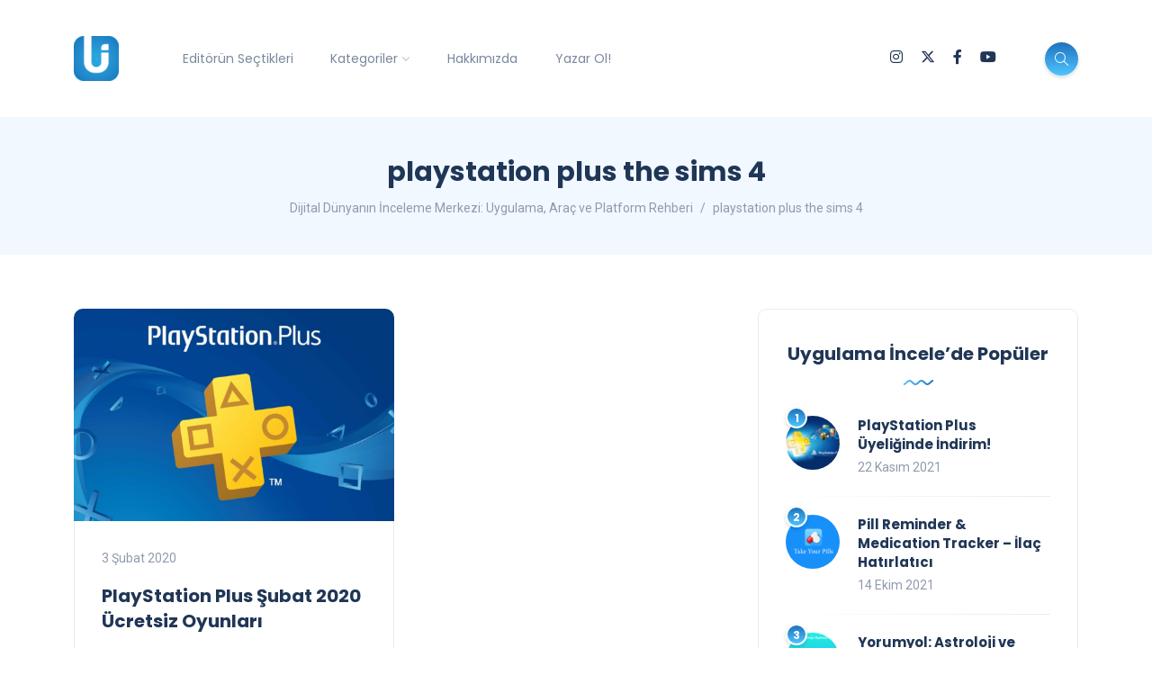

--- FILE ---
content_type: text/html; charset=UTF-8
request_url: https://uygulamaincele.com/etiket/playstation-plus-the-sims-4/
body_size: 17784
content:
<!DOCTYPE html>
<html dir="ltr" lang="tr" prefix="og: https://ogp.me/ns#">
<head>
	<meta charset="UTF-8">
    <meta name="viewport" content="width=device-width, initial-scale=1.0">
    <meta http-equiv="X-UA-Compatible" content="IE=edge">
    <link rel="profile" href="http://gmpg.org/xfn/11" />
    <link rel="pingback" href="https://uygulamaincele.com/xmlrpc.php" />
    <title>playstation plus the sims 4 | Dijital Dünyanın İnceleme Merkezi: Uygulama, Araç ve Platform Rehberi</title>
	<style>img:is([sizes="auto" i], [sizes^="auto," i]) { contain-intrinsic-size: 3000px 1500px }</style>
	
		<!-- All in One SEO 4.8.5 - aioseo.com -->
	<meta name="robots" content="max-snippet:-1, max-image-preview:large, max-video-preview:-1" />
	<meta name="google-site-verification" content="C15FmO-P3YtH360hCky1bKlAl3IDOCefBV-SVo6CrPs" />
	<meta name="keywords" content="playstation plus şubat 2020 ücretsiz oyunları,playstation,playstation plus oyunları,playstation plus ücretsiz oyunlar,playstation plus bioschock: the collection,playstation plus the sims 4,playstation plus firewall zero hour,playstation plus vr oyunu" />
	<link rel="canonical" href="https://uygulamaincele.com/etiket/playstation-plus-the-sims-4/" />
	<meta name="generator" content="All in One SEO (AIOSEO) 4.8.5" />
		<script type="application/ld+json" class="aioseo-schema">
			{"@context":"https:\/\/schema.org","@graph":[{"@type":"BreadcrumbList","@id":"https:\/\/uygulamaincele.com\/etiket\/playstation-plus-the-sims-4\/#breadcrumblist","itemListElement":[{"@type":"ListItem","@id":"https:\/\/uygulamaincele.com#listItem","position":1,"name":"Ev","item":"https:\/\/uygulamaincele.com","nextItem":{"@type":"ListItem","@id":"https:\/\/uygulamaincele.com\/etiket\/playstation-plus-the-sims-4\/#listItem","name":"playstation plus the sims 4"}},{"@type":"ListItem","@id":"https:\/\/uygulamaincele.com\/etiket\/playstation-plus-the-sims-4\/#listItem","position":2,"name":"playstation plus the sims 4","previousItem":{"@type":"ListItem","@id":"https:\/\/uygulamaincele.com#listItem","name":"Ev"}}]},{"@type":"CollectionPage","@id":"https:\/\/uygulamaincele.com\/etiket\/playstation-plus-the-sims-4\/#collectionpage","url":"https:\/\/uygulamaincele.com\/etiket\/playstation-plus-the-sims-4\/","name":"playstation plus the sims 4 | Dijital D\u00fcnyan\u0131n \u0130nceleme Merkezi: Uygulama, Ara\u00e7 ve Platform Rehberi","inLanguage":"tr-TR","isPartOf":{"@id":"https:\/\/uygulamaincele.com\/#website"},"breadcrumb":{"@id":"https:\/\/uygulamaincele.com\/etiket\/playstation-plus-the-sims-4\/#breadcrumblist"}},{"@type":"Person","@id":"https:\/\/uygulamaincele.com\/#person","name":"G\u00f6khan G\u00f6kova","sameAs":["https:\/\/www.facebook.com\/gokhan.gokova"]},{"@type":"WebSite","@id":"https:\/\/uygulamaincele.com\/#website","url":"https:\/\/uygulamaincele.com\/","name":"Dijital D\u00fcnyan\u0131n \u0130nceleme Merkezi: Uygulama, Ara\u00e7 ve Platform Rehberi","description":"Yaln\u0131zca Uygulama De\u011fil, Dijital Deneyimin Tamam\u0131.","inLanguage":"tr-TR","publisher":{"@id":"https:\/\/uygulamaincele.com\/#person"}}]}
		</script>
		<!-- All in One SEO -->

<!-- Jetpack Site Verification Tags -->
<meta name="google-site-verification" content="xS7YrBtuebbkszrhhAftSwv6Ooa5qLjTdhpFNXzpOWI" />
<meta name="yandex-verification" content="1f251a9d1b77df4e" />
<link rel='dns-prefetch' href='//www.googletagmanager.com' />
<link rel='dns-prefetch' href='//stats.wp.com' />
<link rel='dns-prefetch' href='//fonts.googleapis.com' />
<link rel='dns-prefetch' href='//v0.wordpress.com' />
<link rel='preconnect' href='//c0.wp.com' />
<link rel='preconnect' href='//i0.wp.com' />
<link rel="alternate" type="application/rss+xml" title="Dijital Dünyanın İnceleme Merkezi: Uygulama, Araç ve Platform Rehberi &raquo; akışı" href="https://uygulamaincele.com/feed/" />
<link rel="alternate" type="application/rss+xml" title="Dijital Dünyanın İnceleme Merkezi: Uygulama, Araç ve Platform Rehberi &raquo; yorum akışı" href="https://uygulamaincele.com/comments/feed/" />
<link rel="alternate" type="application/rss+xml" title="Dijital Dünyanın İnceleme Merkezi: Uygulama, Araç ve Platform Rehberi &raquo; playstation plus the sims 4 etiket akışı" href="https://uygulamaincele.com/etiket/playstation-plus-the-sims-4/feed/" />
<script>
window._wpemojiSettings = {"baseUrl":"https:\/\/s.w.org\/images\/core\/emoji\/16.0.1\/72x72\/","ext":".png","svgUrl":"https:\/\/s.w.org\/images\/core\/emoji\/16.0.1\/svg\/","svgExt":".svg","source":{"concatemoji":"https:\/\/uygulamaincele.com\/wp-includes\/js\/wp-emoji-release.min.js?ver=6.8.3"}};
/*! This file is auto-generated */
!function(s,n){var o,i,e;function c(e){try{var t={supportTests:e,timestamp:(new Date).valueOf()};sessionStorage.setItem(o,JSON.stringify(t))}catch(e){}}function p(e,t,n){e.clearRect(0,0,e.canvas.width,e.canvas.height),e.fillText(t,0,0);var t=new Uint32Array(e.getImageData(0,0,e.canvas.width,e.canvas.height).data),a=(e.clearRect(0,0,e.canvas.width,e.canvas.height),e.fillText(n,0,0),new Uint32Array(e.getImageData(0,0,e.canvas.width,e.canvas.height).data));return t.every(function(e,t){return e===a[t]})}function u(e,t){e.clearRect(0,0,e.canvas.width,e.canvas.height),e.fillText(t,0,0);for(var n=e.getImageData(16,16,1,1),a=0;a<n.data.length;a++)if(0!==n.data[a])return!1;return!0}function f(e,t,n,a){switch(t){case"flag":return n(e,"\ud83c\udff3\ufe0f\u200d\u26a7\ufe0f","\ud83c\udff3\ufe0f\u200b\u26a7\ufe0f")?!1:!n(e,"\ud83c\udde8\ud83c\uddf6","\ud83c\udde8\u200b\ud83c\uddf6")&&!n(e,"\ud83c\udff4\udb40\udc67\udb40\udc62\udb40\udc65\udb40\udc6e\udb40\udc67\udb40\udc7f","\ud83c\udff4\u200b\udb40\udc67\u200b\udb40\udc62\u200b\udb40\udc65\u200b\udb40\udc6e\u200b\udb40\udc67\u200b\udb40\udc7f");case"emoji":return!a(e,"\ud83e\udedf")}return!1}function g(e,t,n,a){var r="undefined"!=typeof WorkerGlobalScope&&self instanceof WorkerGlobalScope?new OffscreenCanvas(300,150):s.createElement("canvas"),o=r.getContext("2d",{willReadFrequently:!0}),i=(o.textBaseline="top",o.font="600 32px Arial",{});return e.forEach(function(e){i[e]=t(o,e,n,a)}),i}function t(e){var t=s.createElement("script");t.src=e,t.defer=!0,s.head.appendChild(t)}"undefined"!=typeof Promise&&(o="wpEmojiSettingsSupports",i=["flag","emoji"],n.supports={everything:!0,everythingExceptFlag:!0},e=new Promise(function(e){s.addEventListener("DOMContentLoaded",e,{once:!0})}),new Promise(function(t){var n=function(){try{var e=JSON.parse(sessionStorage.getItem(o));if("object"==typeof e&&"number"==typeof e.timestamp&&(new Date).valueOf()<e.timestamp+604800&&"object"==typeof e.supportTests)return e.supportTests}catch(e){}return null}();if(!n){if("undefined"!=typeof Worker&&"undefined"!=typeof OffscreenCanvas&&"undefined"!=typeof URL&&URL.createObjectURL&&"undefined"!=typeof Blob)try{var e="postMessage("+g.toString()+"("+[JSON.stringify(i),f.toString(),p.toString(),u.toString()].join(",")+"));",a=new Blob([e],{type:"text/javascript"}),r=new Worker(URL.createObjectURL(a),{name:"wpTestEmojiSupports"});return void(r.onmessage=function(e){c(n=e.data),r.terminate(),t(n)})}catch(e){}c(n=g(i,f,p,u))}t(n)}).then(function(e){for(var t in e)n.supports[t]=e[t],n.supports.everything=n.supports.everything&&n.supports[t],"flag"!==t&&(n.supports.everythingExceptFlag=n.supports.everythingExceptFlag&&n.supports[t]);n.supports.everythingExceptFlag=n.supports.everythingExceptFlag&&!n.supports.flag,n.DOMReady=!1,n.readyCallback=function(){n.DOMReady=!0}}).then(function(){return e}).then(function(){var e;n.supports.everything||(n.readyCallback(),(e=n.source||{}).concatemoji?t(e.concatemoji):e.wpemoji&&e.twemoji&&(t(e.twemoji),t(e.wpemoji)))}))}((window,document),window._wpemojiSettings);
</script>
<link rel='stylesheet' id='sbi_styles-css' href='https://uygulamaincele.com/wp-content/plugins/instagram-feed/css/sbi-styles.min.css?ver=6.9.1' media='all' />
<style id='wp-emoji-styles-inline-css'>

	img.wp-smiley, img.emoji {
		display: inline !important;
		border: none !important;
		box-shadow: none !important;
		height: 1em !important;
		width: 1em !important;
		margin: 0 0.07em !important;
		vertical-align: -0.1em !important;
		background: none !important;
		padding: 0 !important;
	}
</style>
<link rel='stylesheet' id='wp-block-library-css' href='https://c0.wp.com/c/6.8.3/wp-includes/css/dist/block-library/style.min.css' media='all' />
<style id='wp-block-library-theme-inline-css'>
.wp-block-audio :where(figcaption){color:#555;font-size:13px;text-align:center}.is-dark-theme .wp-block-audio :where(figcaption){color:#ffffffa6}.wp-block-audio{margin:0 0 1em}.wp-block-code{border:1px solid #ccc;border-radius:4px;font-family:Menlo,Consolas,monaco,monospace;padding:.8em 1em}.wp-block-embed :where(figcaption){color:#555;font-size:13px;text-align:center}.is-dark-theme .wp-block-embed :where(figcaption){color:#ffffffa6}.wp-block-embed{margin:0 0 1em}.blocks-gallery-caption{color:#555;font-size:13px;text-align:center}.is-dark-theme .blocks-gallery-caption{color:#ffffffa6}:root :where(.wp-block-image figcaption){color:#555;font-size:13px;text-align:center}.is-dark-theme :root :where(.wp-block-image figcaption){color:#ffffffa6}.wp-block-image{margin:0 0 1em}.wp-block-pullquote{border-bottom:4px solid;border-top:4px solid;color:currentColor;margin-bottom:1.75em}.wp-block-pullquote cite,.wp-block-pullquote footer,.wp-block-pullquote__citation{color:currentColor;font-size:.8125em;font-style:normal;text-transform:uppercase}.wp-block-quote{border-left:.25em solid;margin:0 0 1.75em;padding-left:1em}.wp-block-quote cite,.wp-block-quote footer{color:currentColor;font-size:.8125em;font-style:normal;position:relative}.wp-block-quote:where(.has-text-align-right){border-left:none;border-right:.25em solid;padding-left:0;padding-right:1em}.wp-block-quote:where(.has-text-align-center){border:none;padding-left:0}.wp-block-quote.is-large,.wp-block-quote.is-style-large,.wp-block-quote:where(.is-style-plain){border:none}.wp-block-search .wp-block-search__label{font-weight:700}.wp-block-search__button{border:1px solid #ccc;padding:.375em .625em}:where(.wp-block-group.has-background){padding:1.25em 2.375em}.wp-block-separator.has-css-opacity{opacity:.4}.wp-block-separator{border:none;border-bottom:2px solid;margin-left:auto;margin-right:auto}.wp-block-separator.has-alpha-channel-opacity{opacity:1}.wp-block-separator:not(.is-style-wide):not(.is-style-dots){width:100px}.wp-block-separator.has-background:not(.is-style-dots){border-bottom:none;height:1px}.wp-block-separator.has-background:not(.is-style-wide):not(.is-style-dots){height:2px}.wp-block-table{margin:0 0 1em}.wp-block-table td,.wp-block-table th{word-break:normal}.wp-block-table :where(figcaption){color:#555;font-size:13px;text-align:center}.is-dark-theme .wp-block-table :where(figcaption){color:#ffffffa6}.wp-block-video :where(figcaption){color:#555;font-size:13px;text-align:center}.is-dark-theme .wp-block-video :where(figcaption){color:#ffffffa6}.wp-block-video{margin:0 0 1em}:root :where(.wp-block-template-part.has-background){margin-bottom:0;margin-top:0;padding:1.25em 2.375em}
</style>
<style id='classic-theme-styles-inline-css'>
/*! This file is auto-generated */
.wp-block-button__link{color:#fff;background-color:#32373c;border-radius:9999px;box-shadow:none;text-decoration:none;padding:calc(.667em + 2px) calc(1.333em + 2px);font-size:1.125em}.wp-block-file__button{background:#32373c;color:#fff;text-decoration:none}
</style>
<link rel='stylesheet' id='mediaelement-css' href='https://c0.wp.com/c/6.8.3/wp-includes/js/mediaelement/mediaelementplayer-legacy.min.css' media='all' />
<link rel='stylesheet' id='wp-mediaelement-css' href='https://c0.wp.com/c/6.8.3/wp-includes/js/mediaelement/wp-mediaelement.min.css' media='all' />
<style id='jetpack-sharing-buttons-style-inline-css'>
.jetpack-sharing-buttons__services-list{display:flex;flex-direction:row;flex-wrap:wrap;gap:0;list-style-type:none;margin:5px;padding:0}.jetpack-sharing-buttons__services-list.has-small-icon-size{font-size:12px}.jetpack-sharing-buttons__services-list.has-normal-icon-size{font-size:16px}.jetpack-sharing-buttons__services-list.has-large-icon-size{font-size:24px}.jetpack-sharing-buttons__services-list.has-huge-icon-size{font-size:36px}@media print{.jetpack-sharing-buttons__services-list{display:none!important}}.editor-styles-wrapper .wp-block-jetpack-sharing-buttons{gap:0;padding-inline-start:0}ul.jetpack-sharing-buttons__services-list.has-background{padding:1.25em 2.375em}
</style>
<style id='global-styles-inline-css'>
:root{--wp--preset--aspect-ratio--square: 1;--wp--preset--aspect-ratio--4-3: 4/3;--wp--preset--aspect-ratio--3-4: 3/4;--wp--preset--aspect-ratio--3-2: 3/2;--wp--preset--aspect-ratio--2-3: 2/3;--wp--preset--aspect-ratio--16-9: 16/9;--wp--preset--aspect-ratio--9-16: 9/16;--wp--preset--color--black: #000000;--wp--preset--color--cyan-bluish-gray: #abb8c3;--wp--preset--color--white: #ffffff;--wp--preset--color--pale-pink: #f78da7;--wp--preset--color--vivid-red: #cf2e2e;--wp--preset--color--luminous-vivid-orange: #ff6900;--wp--preset--color--luminous-vivid-amber: #fcb900;--wp--preset--color--light-green-cyan: #7bdcb5;--wp--preset--color--vivid-green-cyan: #00d084;--wp--preset--color--pale-cyan-blue: #8ed1fc;--wp--preset--color--vivid-cyan-blue: #0693e3;--wp--preset--color--vivid-purple: #9b51e0;--wp--preset--gradient--vivid-cyan-blue-to-vivid-purple: linear-gradient(135deg,rgba(6,147,227,1) 0%,rgb(155,81,224) 100%);--wp--preset--gradient--light-green-cyan-to-vivid-green-cyan: linear-gradient(135deg,rgb(122,220,180) 0%,rgb(0,208,130) 100%);--wp--preset--gradient--luminous-vivid-amber-to-luminous-vivid-orange: linear-gradient(135deg,rgba(252,185,0,1) 0%,rgba(255,105,0,1) 100%);--wp--preset--gradient--luminous-vivid-orange-to-vivid-red: linear-gradient(135deg,rgba(255,105,0,1) 0%,rgb(207,46,46) 100%);--wp--preset--gradient--very-light-gray-to-cyan-bluish-gray: linear-gradient(135deg,rgb(238,238,238) 0%,rgb(169,184,195) 100%);--wp--preset--gradient--cool-to-warm-spectrum: linear-gradient(135deg,rgb(74,234,220) 0%,rgb(151,120,209) 20%,rgb(207,42,186) 40%,rgb(238,44,130) 60%,rgb(251,105,98) 80%,rgb(254,248,76) 100%);--wp--preset--gradient--blush-light-purple: linear-gradient(135deg,rgb(255,206,236) 0%,rgb(152,150,240) 100%);--wp--preset--gradient--blush-bordeaux: linear-gradient(135deg,rgb(254,205,165) 0%,rgb(254,45,45) 50%,rgb(107,0,62) 100%);--wp--preset--gradient--luminous-dusk: linear-gradient(135deg,rgb(255,203,112) 0%,rgb(199,81,192) 50%,rgb(65,88,208) 100%);--wp--preset--gradient--pale-ocean: linear-gradient(135deg,rgb(255,245,203) 0%,rgb(182,227,212) 50%,rgb(51,167,181) 100%);--wp--preset--gradient--electric-grass: linear-gradient(135deg,rgb(202,248,128) 0%,rgb(113,206,126) 100%);--wp--preset--gradient--midnight: linear-gradient(135deg,rgb(2,3,129) 0%,rgb(40,116,252) 100%);--wp--preset--font-size--small: 13px;--wp--preset--font-size--medium: 20px;--wp--preset--font-size--large: 36px;--wp--preset--font-size--x-large: 42px;--wp--preset--spacing--20: 0.44rem;--wp--preset--spacing--30: 0.67rem;--wp--preset--spacing--40: 1rem;--wp--preset--spacing--50: 1.5rem;--wp--preset--spacing--60: 2.25rem;--wp--preset--spacing--70: 3.38rem;--wp--preset--spacing--80: 5.06rem;--wp--preset--shadow--natural: 6px 6px 9px rgba(0, 0, 0, 0.2);--wp--preset--shadow--deep: 12px 12px 50px rgba(0, 0, 0, 0.4);--wp--preset--shadow--sharp: 6px 6px 0px rgba(0, 0, 0, 0.2);--wp--preset--shadow--outlined: 6px 6px 0px -3px rgba(255, 255, 255, 1), 6px 6px rgba(0, 0, 0, 1);--wp--preset--shadow--crisp: 6px 6px 0px rgba(0, 0, 0, 1);}:where(.is-layout-flex){gap: 0.5em;}:where(.is-layout-grid){gap: 0.5em;}body .is-layout-flex{display: flex;}.is-layout-flex{flex-wrap: wrap;align-items: center;}.is-layout-flex > :is(*, div){margin: 0;}body .is-layout-grid{display: grid;}.is-layout-grid > :is(*, div){margin: 0;}:where(.wp-block-columns.is-layout-flex){gap: 2em;}:where(.wp-block-columns.is-layout-grid){gap: 2em;}:where(.wp-block-post-template.is-layout-flex){gap: 1.25em;}:where(.wp-block-post-template.is-layout-grid){gap: 1.25em;}.has-black-color{color: var(--wp--preset--color--black) !important;}.has-cyan-bluish-gray-color{color: var(--wp--preset--color--cyan-bluish-gray) !important;}.has-white-color{color: var(--wp--preset--color--white) !important;}.has-pale-pink-color{color: var(--wp--preset--color--pale-pink) !important;}.has-vivid-red-color{color: var(--wp--preset--color--vivid-red) !important;}.has-luminous-vivid-orange-color{color: var(--wp--preset--color--luminous-vivid-orange) !important;}.has-luminous-vivid-amber-color{color: var(--wp--preset--color--luminous-vivid-amber) !important;}.has-light-green-cyan-color{color: var(--wp--preset--color--light-green-cyan) !important;}.has-vivid-green-cyan-color{color: var(--wp--preset--color--vivid-green-cyan) !important;}.has-pale-cyan-blue-color{color: var(--wp--preset--color--pale-cyan-blue) !important;}.has-vivid-cyan-blue-color{color: var(--wp--preset--color--vivid-cyan-blue) !important;}.has-vivid-purple-color{color: var(--wp--preset--color--vivid-purple) !important;}.has-black-background-color{background-color: var(--wp--preset--color--black) !important;}.has-cyan-bluish-gray-background-color{background-color: var(--wp--preset--color--cyan-bluish-gray) !important;}.has-white-background-color{background-color: var(--wp--preset--color--white) !important;}.has-pale-pink-background-color{background-color: var(--wp--preset--color--pale-pink) !important;}.has-vivid-red-background-color{background-color: var(--wp--preset--color--vivid-red) !important;}.has-luminous-vivid-orange-background-color{background-color: var(--wp--preset--color--luminous-vivid-orange) !important;}.has-luminous-vivid-amber-background-color{background-color: var(--wp--preset--color--luminous-vivid-amber) !important;}.has-light-green-cyan-background-color{background-color: var(--wp--preset--color--light-green-cyan) !important;}.has-vivid-green-cyan-background-color{background-color: var(--wp--preset--color--vivid-green-cyan) !important;}.has-pale-cyan-blue-background-color{background-color: var(--wp--preset--color--pale-cyan-blue) !important;}.has-vivid-cyan-blue-background-color{background-color: var(--wp--preset--color--vivid-cyan-blue) !important;}.has-vivid-purple-background-color{background-color: var(--wp--preset--color--vivid-purple) !important;}.has-black-border-color{border-color: var(--wp--preset--color--black) !important;}.has-cyan-bluish-gray-border-color{border-color: var(--wp--preset--color--cyan-bluish-gray) !important;}.has-white-border-color{border-color: var(--wp--preset--color--white) !important;}.has-pale-pink-border-color{border-color: var(--wp--preset--color--pale-pink) !important;}.has-vivid-red-border-color{border-color: var(--wp--preset--color--vivid-red) !important;}.has-luminous-vivid-orange-border-color{border-color: var(--wp--preset--color--luminous-vivid-orange) !important;}.has-luminous-vivid-amber-border-color{border-color: var(--wp--preset--color--luminous-vivid-amber) !important;}.has-light-green-cyan-border-color{border-color: var(--wp--preset--color--light-green-cyan) !important;}.has-vivid-green-cyan-border-color{border-color: var(--wp--preset--color--vivid-green-cyan) !important;}.has-pale-cyan-blue-border-color{border-color: var(--wp--preset--color--pale-cyan-blue) !important;}.has-vivid-cyan-blue-border-color{border-color: var(--wp--preset--color--vivid-cyan-blue) !important;}.has-vivid-purple-border-color{border-color: var(--wp--preset--color--vivid-purple) !important;}.has-vivid-cyan-blue-to-vivid-purple-gradient-background{background: var(--wp--preset--gradient--vivid-cyan-blue-to-vivid-purple) !important;}.has-light-green-cyan-to-vivid-green-cyan-gradient-background{background: var(--wp--preset--gradient--light-green-cyan-to-vivid-green-cyan) !important;}.has-luminous-vivid-amber-to-luminous-vivid-orange-gradient-background{background: var(--wp--preset--gradient--luminous-vivid-amber-to-luminous-vivid-orange) !important;}.has-luminous-vivid-orange-to-vivid-red-gradient-background{background: var(--wp--preset--gradient--luminous-vivid-orange-to-vivid-red) !important;}.has-very-light-gray-to-cyan-bluish-gray-gradient-background{background: var(--wp--preset--gradient--very-light-gray-to-cyan-bluish-gray) !important;}.has-cool-to-warm-spectrum-gradient-background{background: var(--wp--preset--gradient--cool-to-warm-spectrum) !important;}.has-blush-light-purple-gradient-background{background: var(--wp--preset--gradient--blush-light-purple) !important;}.has-blush-bordeaux-gradient-background{background: var(--wp--preset--gradient--blush-bordeaux) !important;}.has-luminous-dusk-gradient-background{background: var(--wp--preset--gradient--luminous-dusk) !important;}.has-pale-ocean-gradient-background{background: var(--wp--preset--gradient--pale-ocean) !important;}.has-electric-grass-gradient-background{background: var(--wp--preset--gradient--electric-grass) !important;}.has-midnight-gradient-background{background: var(--wp--preset--gradient--midnight) !important;}.has-small-font-size{font-size: var(--wp--preset--font-size--small) !important;}.has-medium-font-size{font-size: var(--wp--preset--font-size--medium) !important;}.has-large-font-size{font-size: var(--wp--preset--font-size--large) !important;}.has-x-large-font-size{font-size: var(--wp--preset--font-size--x-large) !important;}
:where(.wp-block-post-template.is-layout-flex){gap: 1.25em;}:where(.wp-block-post-template.is-layout-grid){gap: 1.25em;}
:where(.wp-block-columns.is-layout-flex){gap: 2em;}:where(.wp-block-columns.is-layout-grid){gap: 2em;}
:root :where(.wp-block-pullquote){font-size: 1.5em;line-height: 1.6;}
</style>
<link rel='stylesheet' id='contact-form-7-css' href='https://uygulamaincele.com/wp-content/plugins/contact-form-7/includes/css/styles.css?ver=6.1' media='all' />
<link rel='stylesheet' id='spacexchimp_p013-bootstrap-tooltip-css-css' href='https://uygulamaincele.com/wp-content/plugins/rss-feed-icon/inc/lib/bootstrap-tooltip/bootstrap-tooltip.css?ver=2.46' media='all' />
<link rel='stylesheet' id='spacexchimp_p013-frontend-css-css' href='https://uygulamaincele.com/wp-content/plugins/rss-feed-icon/inc/css/frontend.css?ver=2.46' media='all' />
<style id='spacexchimp_p013-frontend-css-inline-css'>

                    .RssFeedIcon {

                    }
                    .RssFeedIcon img {
                        width: 60px !important;
                        height: 60px !important;
                    }
                  
</style>
<link rel='stylesheet' id='bootstrap-css' href='https://uygulamaincele.com/wp-content/themes/katen/css/bootstrap.min.css?ver=6.8.3' media='all' />
<link rel='stylesheet' id='font-awesome-6-css' href='https://uygulamaincele.com/wp-content/themes/katen/css/fontawesome.min.css?ver=6.8.3' media='all' />
<link rel='stylesheet' id='font-awesome-brands-css' href='https://uygulamaincele.com/wp-content/themes/katen/css/brands.min.css?ver=6.8.3' media='all' />
<link rel='stylesheet' id='font-awesome-solid-css' href='https://uygulamaincele.com/wp-content/themes/katen/css/solid.min.css?ver=6.8.3' media='all' />
<link rel='stylesheet' id='simple-line-icons-css' href='https://uygulamaincele.com/wp-content/themes/katen/css/simple-line-icons.css?ver=6.8.3' media='all' />
<link rel='stylesheet' id='slick-css' href='https://uygulamaincele.com/wp-content/themes/katen/css/slick.css?ver=6.8.3' media='all' />
<link rel='stylesheet' id='katen-default-style-css' href='https://uygulamaincele.com/wp-content/themes/katen/css/style.css?ver=6.8.3' media='all' />
<link rel='stylesheet' id='katen-style-css' href='https://uygulamaincele.com/wp-content/themes/katen/style.css?ver=6.8.3' media='all' />
<link rel='stylesheet' id='katen-primary-font-css' href='//fonts.googleapis.com/css2?family=Poppins%3Aital%2Cwght%400%2C300%3B0%2C400%3B0%2C500%3B0%2C600%3B0%2C700%3B1%2C300%3B1%2C400%3B1%2C500%3B1%2C600%3B1%2C700&#038;display=swap&#038;ver=1.0.0' media='all' />
<link rel='stylesheet' id='katen-secondary-font-css' href='//fonts.googleapis.com/css2?family=Roboto%3Aital%2Cwght%400%2C300%3B0%2C400%3B0%2C500%3B0%2C700%3B1%2C300%3B1%2C400%3B1%2C500&#038;display=swap&#038;ver=1.0.0' media='all' />
<link rel='stylesheet' id='katen-theme-color-css' href='https://uygulamaincele.com/wp-content/themes/katen/css/custom_script.css?ver=6.8.3' media='all' />
<style id='katen-theme-color-inline-css'>

            ::selection {
              color: #FFF;
              background: #4fc3ff;
              /* WebKit/Blink Browsers */
            }
            
            ::-moz-selection {
              color: #FFF;
              background: #4fc3ff;
              /* Gecko Browsers */
            }
            .slick-prev:hover,
            .slick-next:hover
            {
              background: #4fc3ff;
            }

            .navbar-nav li .nav-link.active,
            .contact-item .icon,
            .slick-dots li.slick-active button:before,
            .woocommerce ul.products li.product .onsale,
            .woocommerce span.onsale,
            .reading-bar
            {
              background: #4fc3ff;
              background: -webkit-linear-gradient(left, #4fc3ff 0%, #1e73be 100%);
              background: linear-gradient(to right, #4fc3ff 0%, #1e73be 100%);
            }

            .wc-block-grid .wc-block-grid__product-onsale
            {
              background: #4fc3ff !important;
              background: -webkit-linear-gradient(left, #4fc3ff 0%, #1e73be 100%) !important;
              background: linear-gradient(to right, #4fc3ff 0%, #1e73be 100%) !important;
            }

            .post .category-badge,
            .btn-default, .wp-block-search button[type=submit], 
            .widget .searchform input[type=submit], 
            .comment-reply-link, 
            .post-password-form input[type=submit], 
            input[type=submit],
            .nav-pills .nav-link.active, 
            .nav-pills .show > .nav-link,
            .woocommerce #respond input#submit, 
            .woocommerce a.button, 
            .woocommerce button.button, 
            .woocommerce input.button,
            .woocommerce #respond input#submit:hover, 
            .woocommerce a.button:hover, 
            .woocommerce button.button:hover, 
            .woocommerce input.button:hover,
            .woocommerce div.product .woocommerce-tabs ul.tabs li.active,
            .wc-block-components-form .wc-block-components-text-input input:-webkit-autofill + label,
            .wc-block-components-form .wc-block-components-text-input.is-active label,
            .wc-block-components-text-input input:-webkit-autofill + label,
            .wc-block-components-text-input.is-active label,
            body:not(.woocommerce-block-theme-has-button-styles) .wc-block-components-button:not(.is-link),
            .wp-block-button__link 
            {
              background: #4fc3ff;
              background: -webkit-linear-gradient(left, #4fc3ff 0%, #1e73be 51%, #4fc3ff 100%);
              background: linear-gradient(to right, #4fc3ff 0%, #1e73be 51%, #4fc3ff 100%);
              background-size: 200% auto;
            }

            .icon-button,
            .page-item .page-numbers.current,
            .page-numbers:hover,
            .comments-pagination .page-numbers.current,
            .page-links li,
            .page-links li:hover,
            .page-links a li:hover,
            .woocommerce nav.woocommerce-pagination ul li a:focus, 
            .woocommerce nav.woocommerce-pagination ul li a:hover, 
            .woocommerce nav.woocommerce-pagination ul li span.current,
            .woocommerce .widget_product_search button.wp-element-button,
            .woocommerce .woocommerce-product-search button[type=submit]:not(:disabled),
            .woocommerce .woocommerce-product-search button:not(:disabled)
            {
              background: #1e73be;
              background: -webkit-linear-gradient(bottom, #1e73be 0%, #4fc3ff 51%, #1e73be 100%);
              background: linear-gradient(to top, #1e73be 0%, #4fc3ff 51%, #1e73be 100%);
              background-size: auto 200%;
            }

            .post .post-format,
            .post .post-format-sm,
            .post.post-list-sm .thumb .number,
            .post.post-list-sm.counter:before
            {
              background: #4fc3ff;
              background: -webkit-linear-gradient(bottom, #4fc3ff 0%, #1e73be 100%);
              background: linear-gradient(to top, #4fc3ff 0%, #1e73be 100%);
            }

            .book {
              --color: #4fc3ff;
            }

            a,
            header.dark .social-icons li a:hover,
            .text-logo .dot,
            .dropdown-item:focus, .dropdown-item:hover,
            .dropdown-item.active, .dropdown-item:active,
            .canvas-menu .vertical-menu li.current-menu-item a,
            .canvas-menu .vertical-menu li .switch,
            .post .post-title a:hover,
            .post .meta a:hover,
            .post .post-bottom .more-button a:hover,
            .about-author .details h4.name a:hover,
            .comments li.comment .details h4.name a:hover,
            .comments li.trackback .details h4.name a:hover,
            .comments li.pingback .details h4.name a:hover,
            .widget ul.list li a:before,
            .widget ul.list li a:hover,
            .tags a:hover,
            .tagcloud a:hover,
            .wp-block-tag-cloud a:hover,
            .btn-simple:hover,
            .btn-light:hover,
            .breadcrumb li a:hover,
            #return-to-top:hover,
            .social-icons a:hover,
            .slick-custom-buttons:hover,
            .widget ul li a:hover,
            .widget_categories ul li a:before,
            .widget_archive ul li a:before,
            .widget_meta ul li a:before,
            .widget_pages ul li a:before,
            .widget_recent_entries ul li a:before,
            .widget_nav_menu ul li a:before,
            .widget_block ul li a:before,
            .wp-block-calendar tfoot a,
            .wp-block-archives-list li a:hover,
            .wp-block-archives-list li a:before,
            .woocommerce div.product p.price, 
            .woocommerce div.product span.price,
            .woocommerce-info::before,
            .woocommerce .woocommerce-MyAccount-navigation ul li a:hover,
            body.dark .post .post-title a:hover,
            body.dark .widget ul li a:hover,
            body.dark .social-icons a:hover
            {
                color: #4fc3ff;
            }

            {
                color: #4fc3ff !important;
            }

            .post .meta li:after,
            .woocommerce .widget_price_filter .ui-slider .ui-slider-range,
            .woocommerce .widget_price_filter .ui-slider .ui-slider-handle
            {
              background-color: #4fc3ff;
            }

            .tags a:hover,
            .tagcloud a:hover,
            .wp-block-tag-cloud a:hover,
            .btn-simple:hover,
            .form-control:focus, 
            .wp-block-search input[type=search]:focus, 
            .widget .searchform input[type=text]:focus, 
            .post-password-form input[type=password]:focus, 
            .comment-form-url input:focus,
            .comment-form-email input:focus,
            .comment-form-author input:focus,
            .comment-form-comment textarea:focus,
            #return-to-top:hover,
            .slick-custom-buttons:hover,
            body.dark #return-to-top:hover,
            body.dark .btn-simple:hover,
            body.dark .tags a:hover, 
            body.dark .tagcloud a:hover, 
            body.dark .wp-block-tag-cloud a:hover,
            body.dark .slick-custom-buttons:hover
            {
              border-color: #4fc3ff;
            }
            
            blockquote,
            .wp-block-quote,
            .wp-block-quote.is-large, .wp-block-quote.is-style-large
            {
              border-left-color: #4fc3ff;
            }

            .wp-block-quote.has-text-align-right 
            {
              border-right-color: #4fc3ff;
            }

            .woocommerce-error, .woocommerce-info, .woocommerce-message
            {
              border-top-color: #4fc3ff;
            }

            .lds-dual-ring:after {
              border-color: #4fc3ff transparent #4fc3ff transparent;
            }
            

            .slick-next:hover:before, .slick-next:focus:before, .slick-prev:hover:before, .slick-prev:focus:before {
                color: #1e73be;
            }
          
</style>
<script src="https://c0.wp.com/c/6.8.3/wp-includes/js/jquery/jquery.min.js" id="jquery-core-js"></script>
<script src="https://c0.wp.com/c/6.8.3/wp-includes/js/jquery/jquery-migrate.min.js" id="jquery-migrate-js"></script>
<script src="https://uygulamaincele.com/wp-content/plugins/rss-feed-icon/inc/lib/bootstrap-tooltip/bootstrap-tooltip.js?ver=2.46" id="spacexchimp_p013-bootstrap-tooltip-js-js"></script>
<script src="https://uygulamaincele.com/wp-content/plugins/rss-feed-icon/inc/js/frontend.js?ver=2.46" id="spacexchimp_p013-frontend-js-js"></script>

<!-- Site Kit tarafından eklenen Google etiketi (gtag.js) snippet&#039;i -->
<!-- Google Analytics snippet added by Site Kit -->
<script src="https://www.googletagmanager.com/gtag/js?id=GT-TW5DKGG" id="google_gtagjs-js" async></script>
<script id="google_gtagjs-js-after">
window.dataLayer = window.dataLayer || [];function gtag(){dataLayer.push(arguments);}
gtag("set","linker",{"domains":["uygulamaincele.com"]});
gtag("js", new Date());
gtag("set", "developer_id.dZTNiMT", true);
gtag("config", "GT-TW5DKGG");
 window._googlesitekit = window._googlesitekit || {}; window._googlesitekit.throttledEvents = []; window._googlesitekit.gtagEvent = (name, data) => { var key = JSON.stringify( { name, data } ); if ( !! window._googlesitekit.throttledEvents[ key ] ) { return; } window._googlesitekit.throttledEvents[ key ] = true; setTimeout( () => { delete window._googlesitekit.throttledEvents[ key ]; }, 5 ); gtag( "event", name, { ...data, event_source: "site-kit" } ); };
</script>
<link rel="https://api.w.org/" href="https://uygulamaincele.com/wp-json/" /><link rel="alternate" title="JSON" type="application/json" href="https://uygulamaincele.com/wp-json/wp/v2/tags/11688" /><link rel="EditURI" type="application/rsd+xml" title="RSD" href="https://uygulamaincele.com/xmlrpc.php?rsd" />
<meta name="generator" content="WordPress 6.8.3" />
<meta name="generator" content="Redux 4.5.7" /><meta name="generator" content="Site Kit by Google 1.171.0" />	<style>img#wpstats{display:none}</style>
		<meta name="google-site-verification" content="C15FmO-P3YtH360hCky1bKlAl3IDOCefBV-SVo6CrPs"><meta name="generator" content="Elementor 3.30.3; features: e_font_icon_svg, additional_custom_breakpoints, e_element_cache; settings: css_print_method-external, google_font-enabled, font_display-swap">

<!-- WordPress Facebook Integration Begin -->
<!-- Facebook Pixel Code -->
<script>
!function(f,b,e,v,n,t,s){if(f.fbq)return;n=f.fbq=function(){n.callMethod?
n.callMethod.apply(n,arguments):n.queue.push(arguments)};if(!f._fbq)f._fbq=n;
n.push=n;n.loaded=!0;n.version='2.0';n.queue=[];t=b.createElement(e);t.async=!0;
t.src=v;s=b.getElementsByTagName(e)[0];s.parentNode.insertBefore(t,s)}(window,
document,'script','https://connect.facebook.net/en_US/fbevents.js');
fbq('init', '585332578484383', {}, {
    "agent": "wordpress-6.8.3-1.7.5"
});

fbq('track', 'PageView', {
    "source": "wordpress",
    "version": "6.8.3",
    "pluginVersion": "1.7.5"
});

<!-- Support AJAX add to cart -->
if(typeof jQuery != 'undefined') {
  jQuery(document).ready(function($){
    jQuery('body').on('added_to_cart', function(event) {

      // Ajax action.
      $.get('?wc-ajax=fb_inject_add_to_cart_event', function(data) {
        $('head').append(data);
      });

    });
  });
}
<!-- End Support AJAX add to cart -->

</script>
<!-- DO NOT MODIFY -->
<!-- End Facebook Pixel Code -->
<!-- WordPress Facebook Integration end -->
      
<!-- Facebook Pixel Code -->
<noscript>
<img height="1" width="1" style="display:none"
src="https://www.facebook.com/tr?id=585332578484383&ev=PageView&noscript=1"/>
</noscript>
<!-- DO NOT MODIFY -->
<!-- End Facebook Pixel Code -->
    			<style>
				.e-con.e-parent:nth-of-type(n+4):not(.e-lazyloaded):not(.e-no-lazyload),
				.e-con.e-parent:nth-of-type(n+4):not(.e-lazyloaded):not(.e-no-lazyload) * {
					background-image: none !important;
				}
				@media screen and (max-height: 1024px) {
					.e-con.e-parent:nth-of-type(n+3):not(.e-lazyloaded):not(.e-no-lazyload),
					.e-con.e-parent:nth-of-type(n+3):not(.e-lazyloaded):not(.e-no-lazyload) * {
						background-image: none !important;
					}
				}
				@media screen and (max-height: 640px) {
					.e-con.e-parent:nth-of-type(n+2):not(.e-lazyloaded):not(.e-no-lazyload),
					.e-con.e-parent:nth-of-type(n+2):not(.e-lazyloaded):not(.e-no-lazyload) * {
						background-image: none !important;
					}
				}
			</style>
			<style id="kirki-inline-styles">header{background:#FFF;background-color:#FFF;background-repeat:repeat;background-position:center center;background-attachment:scroll;-webkit-background-size:cover;-moz-background-size:cover;-ms-background-size:cover;-o-background-size:cover;background-size:cover;}header:after{background-color:rgba(255, 255, 255, 0);}.single-post .main-content{margin-top:60px;}.single-cover:after{background-color:rgba(32, 54, 86, 0.6);}.main-content{margin-top:60px;}.author-page.about-author{margin-top:0px;margin-bottom:0px;}.page-header{background:#F1F8FF;background-color:#F1F8FF;background-repeat:repeat;background-position:center center;background-attachment:scroll;-webkit-background-size:cover;-moz-background-size:cover;-ms-background-size:cover;-o-background-size:cover;background-size:cover;}.page-header:after{background-color:rgba(255, 255, 255, 0);}.page-header h1{color:#203656;}</style>    
</head>

<body class="archive tag tag-playstation-plus-the-sims-4 tag-11688 wp-theme-katen elementor-default elementor-kit-16541">


<div class="reading-bar-wrapper">
	<div class="reading-bar"></div>
</div>

<!-- search popup area -->
<div class="search-popup">
	<!-- close button -->
	<button type="button" class="btn-close " aria-label="Close"></button>
	<!-- content -->
	<div class="search-content">
		<div class="text-center">
			<h3 class="mb-4 mt-0">Kapatmak için ESC tuşuna basın</h3>
		</div>
		<!-- form -->
		<form class="d-flex search-form" method="get" action="https://uygulamaincele.com/">
			<input class="form-control me-2" placeholder="Aramak istediğin kelimeleri yaz ve enter&#039;a bas ..." type="text" name="s" id="search" value="" aria-label="Search">
			<button class="btn btn-default btn-lg" type="submit"><i class="icon-magnifier"></i></button>
		</form>
	</div>
</div>

<!-- canvas menu -->
<div class="canvas-menu d-flex align-items-end flex-column ">
	<!-- close button -->
	<button type="button" class="btn-close " aria-label="Close"></button>

	<!-- logo -->
	<div class="logo ">
		<a href="https://uygulamaincele.com/" class="navbar-brand logo-dark"><img src="https://uygulamaincele.com/wp-content/uploads/2016/03/uygulamaIncele_mobil_logo@2x-e1748009140202.png" alt="Dijital Dünyanın İnceleme Merkezi: Uygulama, Araç ve Platform Rehberi" width="50" height="50" /></a>	</div>

	<!-- menu -->
	<nav>
		<div class="menu-home-container"><ul id="primary-menu" class="vertical-menu"><li id="menu-item-4436" class="menu-item menu-item-type-taxonomy menu-item-object-category menu-item-4436"><a href="https://uygulamaincele.com/kategori/editorun-sectikleri/">Editörün Seçtikleri</a></li>
<li id="menu-item-4434" class="menu-item menu-item-type-custom menu-item-object-custom menu-item-has-children menu-item-4434"><a>Kategoriler</a>
<ul class="sub-menu">
	<li id="menu-item-1795" class="menu-item menu-item-type-taxonomy menu-item-object-category menu-item-1795"><a href="https://uygulamaincele.com/kategori/alisveris/">Alışveriş</a></li>
	<li id="menu-item-1796" class="menu-item menu-item-type-taxonomy menu-item-object-category menu-item-1796"><a href="https://uygulamaincele.com/kategori/haber/">Haber</a></li>
	<li id="menu-item-4435" class="menu-item menu-item-type-taxonomy menu-item-object-category menu-item-4435"><a href="https://uygulamaincele.com/kategori/araclar/">Araçlar</a></li>
	<li id="menu-item-4437" class="menu-item menu-item-type-taxonomy menu-item-object-category menu-item-4437"><a href="https://uygulamaincele.com/kategori/egitim/">Eğitim</a></li>
	<li id="menu-item-4438" class="menu-item menu-item-type-taxonomy menu-item-object-category menu-item-4438"><a href="https://uygulamaincele.com/kategori/eglence/">Eğlence</a></li>
	<li id="menu-item-4439" class="menu-item menu-item-type-taxonomy menu-item-object-category menu-item-4439"><a href="https://uygulamaincele.com/kategori/finans/">Finans</a></li>
	<li id="menu-item-1794" class="menu-item menu-item-type-taxonomy menu-item-object-category menu-item-1794"><a href="https://uygulamaincele.com/kategori/fotograf-ve-video/">Fotoğraf ve Video</a></li>
	<li id="menu-item-4440" class="menu-item menu-item-type-taxonomy menu-item-object-category menu-item-4440"><a href="https://uygulamaincele.com/kategori/futbol/">Futbol</a></li>
	<li id="menu-item-4441" class="menu-item menu-item-type-taxonomy menu-item-object-category menu-item-4441"><a href="https://uygulamaincele.com/kategori/genel/">Genel</a></li>
	<li id="menu-item-6231" class="menu-item menu-item-type-taxonomy menu-item-object-category menu-item-6231"><a href="https://uygulamaincele.com/kategori/gundem-haber/">Gündem Haber</a></li>
	<li id="menu-item-4442" class="menu-item menu-item-type-taxonomy menu-item-object-category menu-item-4442"><a href="https://uygulamaincele.com/kategori/harita/">Harita</a></li>
	<li id="menu-item-1797" class="menu-item menu-item-type-taxonomy menu-item-object-category menu-item-1797"><a href="https://uygulamaincele.com/kategori/yasam-tarzi/">Yaşam Tarzı</a></li>
	<li id="menu-item-1793" class="menu-item menu-item-type-taxonomy menu-item-object-category menu-item-1793"><a href="https://uygulamaincele.com/kategori/mobil-bankacilik/">Mobil Bankacılık</a></li>
	<li id="menu-item-4443" class="menu-item menu-item-type-taxonomy menu-item-object-category menu-item-4443"><a href="https://uygulamaincele.com/kategori/muzik/">Müzik</a></li>
	<li id="menu-item-2123" class="menu-item menu-item-type-taxonomy menu-item-object-category menu-item-2123"><a href="https://uygulamaincele.com/kategori/oyun/">Oyun</a></li>
	<li id="menu-item-4444" class="menu-item menu-item-type-taxonomy menu-item-object-category menu-item-4444"><a href="https://uygulamaincele.com/kategori/referans/">Referans</a></li>
	<li id="menu-item-4445" class="menu-item menu-item-type-taxonomy menu-item-object-category menu-item-4445"><a href="https://uygulamaincele.com/kategori/sanat/">Sanat</a></li>
	<li id="menu-item-4446" class="menu-item menu-item-type-taxonomy menu-item-object-category menu-item-4446"><a href="https://uygulamaincele.com/kategori/seyehat/">Seyehat</a></li>
	<li id="menu-item-4447" class="menu-item menu-item-type-taxonomy menu-item-object-category menu-item-4447"><a href="https://uygulamaincele.com/kategori/sosyal-medya/">Sosyal Medya</a></li>
	<li id="menu-item-4448" class="menu-item menu-item-type-taxonomy menu-item-object-category menu-item-4448"><a href="https://uygulamaincele.com/kategori/sosyal-network/">Sosyal Network</a></li>
	<li id="menu-item-4449" class="menu-item menu-item-type-taxonomy menu-item-object-category menu-item-4449"><a href="https://uygulamaincele.com/kategori/spor/">Spor</a></li>
	<li id="menu-item-4450" class="menu-item menu-item-type-taxonomy menu-item-object-category menu-item-4450"><a href="https://uygulamaincele.com/kategori/spor-haberleri/">Spor Haberleri</a></li>
</ul>
</li>
<li id="menu-item-16663" class="menu-item menu-item-type-post_type menu-item-object-page menu-item-16663"><a href="https://uygulamaincele.com/hakkimizda/">Hakkımızda</a></li>
<li id="menu-item-16664" class="menu-item menu-item-type-post_type menu-item-object-page menu-item-16664"><a href="https://uygulamaincele.com/yazarimiz-ol/">Yazar Ol!</a></li>
</ul></div>	</nav>

	<!-- social icons -->
	
		<ul class="social-icons list-unstyled list-inline mb-0 mt-auto w-100">
		    		        <li class="list-inline-item">
		            <a href="http://instagram.com/uygulamaincele" target="_blank">
		                <i class="fa-brands fa-instagram"></i>
		            </a>
		        </li>
		    		        <li class="list-inline-item">
		            <a href="http://x.com/appincele" target="_blank">
		                <i class="fa-brands fa-x-twitter"></i>
		            </a>
		        </li>
		    		        <li class="list-inline-item">
		            <a href="https://www.facebook.com/uygulamaincelecom/" target="_blank">
		                <i class="fa-brands fa-facebook-f"></i>
		            </a>
		        </li>
		    		        <li class="list-inline-item">
		            <a href="https://www.youtube.com/@uygulamaincele8222" target="_blank">
		                <i class="fa-brands fa-youtube"></i>
		            </a>
		        </li>
		    		</ul>

</div>

<!-- site wrapper -->
<div class="site-wrapper">

	<div class="main-overlay"></div>

		<!-- header -->
	<header class="header-default ">
		<nav class="navbar navbar-expand-lg">
			<div class="container-xl">
				<a href="https://uygulamaincele.com/" class="navbar-brand logo-dark"><img src="https://uygulamaincele.com/wp-content/uploads/2016/03/uygulamaIncele_mobil_logo@2x-e1748009140202.png" alt="Dijital Dünyanın İnceleme Merkezi: Uygulama, Araç ve Platform Rehberi" width="50" height="50" /></a>
				<div class="collapse navbar-collapse">
					<ul id="menu-home" class="navbar-nav mr-auto "><li  class="menu-item menu-item-type-taxonomy menu-item-object-category nav-item nav-item-4436"><a href="https://uygulamaincele.com/kategori/editorun-sectikleri/" class="nav-link ">Editörün Seçtikleri</a></li>
<li  class="menu-item menu-item-type-custom menu-item-object-custom menu-item-has-children dropdown nav-item nav-item-4434"><a class="nav-link "  aria-haspopup="true" aria-expanded="false">Kategoriler</a>
<ul class="dropdown-menu  depth_0">
	<li  class="menu-item menu-item-type-taxonomy menu-item-object-category nav-item nav-item-1795"><a href="https://uygulamaincele.com/kategori/alisveris/" class="dropdown-item ">Alışveriş</a></li>
	<li  class="menu-item menu-item-type-taxonomy menu-item-object-category nav-item nav-item-1796"><a href="https://uygulamaincele.com/kategori/haber/" class="dropdown-item ">Haber</a></li>
	<li  class="menu-item menu-item-type-taxonomy menu-item-object-category nav-item nav-item-4435"><a href="https://uygulamaincele.com/kategori/araclar/" class="dropdown-item ">Araçlar</a></li>
	<li  class="menu-item menu-item-type-taxonomy menu-item-object-category nav-item nav-item-4437"><a href="https://uygulamaincele.com/kategori/egitim/" class="dropdown-item ">Eğitim</a></li>
	<li  class="menu-item menu-item-type-taxonomy menu-item-object-category nav-item nav-item-4438"><a href="https://uygulamaincele.com/kategori/eglence/" class="dropdown-item ">Eğlence</a></li>
	<li  class="menu-item menu-item-type-taxonomy menu-item-object-category nav-item nav-item-4439"><a href="https://uygulamaincele.com/kategori/finans/" class="dropdown-item ">Finans</a></li>
	<li  class="menu-item menu-item-type-taxonomy menu-item-object-category nav-item nav-item-1794"><a href="https://uygulamaincele.com/kategori/fotograf-ve-video/" class="dropdown-item ">Fotoğraf ve Video</a></li>
	<li  class="menu-item menu-item-type-taxonomy menu-item-object-category nav-item nav-item-4440"><a href="https://uygulamaincele.com/kategori/futbol/" class="dropdown-item ">Futbol</a></li>
	<li  class="menu-item menu-item-type-taxonomy menu-item-object-category nav-item nav-item-4441"><a href="https://uygulamaincele.com/kategori/genel/" class="dropdown-item ">Genel</a></li>
	<li  class="menu-item menu-item-type-taxonomy menu-item-object-category nav-item nav-item-6231"><a href="https://uygulamaincele.com/kategori/gundem-haber/" class="dropdown-item ">Gündem Haber</a></li>
	<li  class="menu-item menu-item-type-taxonomy menu-item-object-category nav-item nav-item-4442"><a href="https://uygulamaincele.com/kategori/harita/" class="dropdown-item ">Harita</a></li>
	<li  class="menu-item menu-item-type-taxonomy menu-item-object-category nav-item nav-item-1797"><a href="https://uygulamaincele.com/kategori/yasam-tarzi/" class="dropdown-item ">Yaşam Tarzı</a></li>
	<li  class="menu-item menu-item-type-taxonomy menu-item-object-category nav-item nav-item-1793"><a href="https://uygulamaincele.com/kategori/mobil-bankacilik/" class="dropdown-item ">Mobil Bankacılık</a></li>
	<li  class="menu-item menu-item-type-taxonomy menu-item-object-category nav-item nav-item-4443"><a href="https://uygulamaincele.com/kategori/muzik/" class="dropdown-item ">Müzik</a></li>
	<li  class="menu-item menu-item-type-taxonomy menu-item-object-category nav-item nav-item-2123"><a href="https://uygulamaincele.com/kategori/oyun/" class="dropdown-item ">Oyun</a></li>
	<li  class="menu-item menu-item-type-taxonomy menu-item-object-category nav-item nav-item-4444"><a href="https://uygulamaincele.com/kategori/referans/" class="dropdown-item ">Referans</a></li>
	<li  class="menu-item menu-item-type-taxonomy menu-item-object-category nav-item nav-item-4445"><a href="https://uygulamaincele.com/kategori/sanat/" class="dropdown-item ">Sanat</a></li>
	<li  class="menu-item menu-item-type-taxonomy menu-item-object-category nav-item nav-item-4446"><a href="https://uygulamaincele.com/kategori/seyehat/" class="dropdown-item ">Seyehat</a></li>
	<li  class="menu-item menu-item-type-taxonomy menu-item-object-category nav-item nav-item-4447"><a href="https://uygulamaincele.com/kategori/sosyal-medya/" class="dropdown-item ">Sosyal Medya</a></li>
	<li  class="menu-item menu-item-type-taxonomy menu-item-object-category nav-item nav-item-4448"><a href="https://uygulamaincele.com/kategori/sosyal-network/" class="dropdown-item ">Sosyal Network</a></li>
	<li  class="menu-item menu-item-type-taxonomy menu-item-object-category nav-item nav-item-4449"><a href="https://uygulamaincele.com/kategori/spor/" class="dropdown-item ">Spor</a></li>
	<li  class="menu-item menu-item-type-taxonomy menu-item-object-category nav-item nav-item-4450"><a href="https://uygulamaincele.com/kategori/spor-haberleri/" class="dropdown-item ">Spor Haberleri</a></li>
</ul>
</li>
<li  class="menu-item menu-item-type-post_type menu-item-object-page nav-item nav-item-16663"><a href="https://uygulamaincele.com/hakkimizda/" class="nav-link ">Hakkımızda</a></li>
<li  class="menu-item menu-item-type-post_type menu-item-object-page nav-item nav-item-16664"><a href="https://uygulamaincele.com/yazarimiz-ol/" class="nav-link ">Yazar Ol!</a></li>
</ul>				</div>

				<!-- header right section -->
				<div class="header-right">
					
		<ul class="social-icons list-unstyled list-inline mb-0 ">
		    		        <li class="list-inline-item">
		            <a href="http://instagram.com/uygulamaincele" target="_blank">
		                <i class="fa-brands fa-instagram"></i>
		            </a>
		        </li>
		    		        <li class="list-inline-item">
		            <a href="http://x.com/appincele" target="_blank">
		                <i class="fa-brands fa-x-twitter"></i>
		            </a>
		        </li>
		    		        <li class="list-inline-item">
		            <a href="https://www.facebook.com/uygulamaincelecom/" target="_blank">
		                <i class="fa-brands fa-facebook-f"></i>
		            </a>
		        </li>
		    		        <li class="list-inline-item">
		            <a href="https://www.youtube.com/@uygulamaincele8222" target="_blank">
		                <i class="fa-brands fa-youtube"></i>
		            </a>
		        </li>
		    		</ul>

					<!-- header buttons -->
					<div class="header-buttons">
													<button class="search icon-button">
								<i class="icon-magnifier"></i>
							</button>
												<button class="burger-menu icon-button d-lg-none d-xl-none d-xl-inline-flex">
							<span class="burger-icon"></span>
						</button>
					</div>
				</div>
			</div>
		</nav>
	</header>

<section class="page-header">
	<div class="container-xl">
		<div class="text-center">
			<h1 class="mt-0 mb-2">playstation plus the sims 4</h1>
						<nav class="breadcrumbs" typeof="BreadcrumbList" vocab="https://schema.org/" aria-label="breadcrumb">
				<ol class="breadcrumb justify-content-center mb-0">
					<!-- Breadcrumb NavXT 7.4.1 -->
<li class="home"><span property="itemListElement" typeof="ListItem"><a property="item" typeof="WebPage" title="Go to Dijital Dünyanın İnceleme Merkezi: Uygulama, Araç ve Platform Rehberi." href="https://uygulamaincele.com" class="home" ><span property="name">Dijital Dünyanın İnceleme Merkezi: Uygulama, Araç ve Platform Rehberi</span></a><meta property="position" content="1"></span></li>
<li class="archive taxonomy post_tag current-item"><span property="itemListElement" typeof="ListItem"><span property="name" class="archive taxonomy post_tag current-item">playstation plus the sims 4</span><meta property="url" content="https://uygulamaincele.com/etiket/playstation-plus-the-sims-4/"><meta property="position" content="2"></span></li>
				</ol>
			</nav>
					</div>
	</div>
</section>

<!-- section main content -->
<section class="main-content">
	
	<div class="container-xl post-container">

	<div class="row gy-4"><div class="col-lg-8">
<div class="row gy-4">

    
    <div class="col-sm-6">
        <div id="post-9854" class="post post-grid rounded bordered post-9854 type-post status-publish format-standard has-post-thumbnail hentry category-gundem-haber tag-playstation tag-playstation-plus-bioschock-the-collection tag-playstation-plus-firewall-zero-hour tag-playstation-plus-oyunlari tag-playstation-plus-subat-2020-ucretsiz-oyunlari tag-playstation-plus-the-sims-4 tag-playstation-plus-ucretsiz-oyunlar tag-playstation-plus-vr-oyunu">
                            <div class="thumb top-rounded">
                                        <div class="inner">
                        <a href="https://uygulamaincele.com/playstation-plus-subat-2020-ucretsiz-oyunlari/"><img fetchpriority="high" width="550" height="367" src="https://i0.wp.com/uygulamaincele.com/wp-content/uploads/2020/02/playstation-plus-subat-2020.png?resize=550%2C367&amp;ssl=1" class="attachment-katen-thumb-grid size-katen-thumb-grid wp-post-image" alt="playstation plus subat 2020" decoding="async" /></a>                    </div>
                </div>
                        <div class="details">
                                    <ul class="meta list-inline mb-0">
                                                    <li class="list-inline-item">3 Şubat 2020</li>
                                            </ul>
                                <h5 class="post-title mb-3 mt-3"><a href="https://uygulamaincele.com/playstation-plus-subat-2020-ucretsiz-oyunlari/">PlayStation Plus Şubat 2020 Ücretsiz Oyunları</a></h5>
                <p class="excerpt mb-0">
                    PlayStation Plus, her ay aboneleri için ücretsiz oyunlar sunuyor. Şubat ayı için de ücretsiz olarak&hellip;                </p>
            </div>
            <div class="post-bottom clearfix d-flex align-items-center">
                
    <div class="social-share me-auto">
        <button class="toggle-button icon-share"></button>
        <ul class="icons list-unstyled list-inline mb-0">
            <li class="list-inline-item"><a href="https://www.facebook.com/sharer/sharer.php?u=https://uygulamaincele.com/playstation-plus-subat-2020-ucretsiz-oyunlari/" target="_blank"><i class="fab fa-facebook-f"></i></a></li>
            <li class="list-inline-item"><a href="https://twitter.com/intent/tweet?url=https://uygulamaincele.com/playstation-plus-subat-2020-ucretsiz-oyunlari/&text=PlayStation Plus Şubat 2020 Ücretsiz Oyunları" target="_blank"><i class="fab fa-twitter"></i></a></li>
            <li class="list-inline-item"><a href="https://www.linkedin.com/shareArticle?mini=true&url=https://uygulamaincele.com/playstation-plus-subat-2020-ucretsiz-oyunlari/&title=PlayStation Plus Şubat 2020 Ücretsiz Oyunları" target="_blank"><i class="fab fa-linkedin-in"></i></a></li>
            <li class="list-inline-item"><a href="https://pinterest.com/pin/create/button/?url=https://uygulamaincele.com/playstation-plus-subat-2020-ucretsiz-oyunlari/&media=&description=PlayStation Plus Şubat 2020 Ücretsiz Oyunları" target="_blank"><i class="fab fa-pinterest"></i></a></li>
            <li class="list-inline-item"><a href="https://t.me/share/url?url=https://uygulamaincele.com/playstation-plus-subat-2020-ucretsiz-oyunlari/&text=PlayStation Plus Şubat 2020 Ücretsiz Oyunları" target="_blank"><i class="fab fa-telegram-plane"></i></a></li>
            <li class="list-inline-item"><a href="mailto:info@example.com?&subject=&cc=&bcc=&body=https://uygulamaincele.com/playstation-plus-subat-2020-ucretsiz-oyunlari/"><i class="far fa-envelope"></i></a></li>
        </ul>
    </div>

                <div class="more-button float-end">
                    <a href="https://uygulamaincele.com/playstation-plus-subat-2020-ucretsiz-oyunlari/"><span class="icon-options"></span></a>
                </div>
            </div>
        </div>
    </div>

    
    
    
</div>

</div><div class="col-lg-4"><div class="sidebar">
    <div id="katen_popular_posts-1" class="widget-odd widget-first widget-1 widget rounded widget_katen_popular_posts"><div class="widget-header text-center"><h3 class="widget-title">Uygulama İncele&#8217;de Popüler</h3>
    <svg width="33" height="6" xmlns="http://www.w3.org/2000/svg">
        <defs>
            <linearGradient id="gradient" x1="0%" y1="0%" x2="100%" y2="0%">
                <stop offset="0%" stop-color="#4fc3ff"></stop>
                <stop offset="100%" stop-color="#1e73be"></stop>
            </linearGradient>
            </defs>
        <path d="M33 1c-3.3 0-3.3 4-6.598 4C23.1 5 23.1 1 19.8 1c-3.3 0-3.3 4-6.599 4-3.3 0-3.3-4-6.6-4S3.303 5 0 5" stroke="url(#gradient)" stroke-width="2" fill="none"></path>
    </svg></div>                <div class="post post-list-sm counter circle">
                    <div class="thumb circle">
                        <a href="https://uygulamaincele.com/playstation-plus-uyeliginde-indirim/"><div class="inner"><img loading="lazy" width="60" height="60" src="https://i0.wp.com/uygulamaincele.com/wp-content/uploads/2021/11/playstation-plus-kasim-oyunlari.jpg?resize=60%2C60&amp;ssl=1" class="attachment-katen-thumb-circle size-katen-thumb-circle wp-post-image" alt="playstation plus uyelik indirim" decoding="async" srcset="https://i0.wp.com/uygulamaincele.com/wp-content/uploads/2021/11/playstation-plus-kasim-oyunlari.jpg?resize=150%2C150&amp;ssl=1 150w, https://i0.wp.com/uygulamaincele.com/wp-content/uploads/2021/11/playstation-plus-kasim-oyunlari.jpg?resize=356%2C364&amp;ssl=1 356w" sizes="(max-width: 60px) 100vw, 60px" /></div></a>                    </div>
                    <div class="details clearfix">
                        <h6 class="post-title my-0"><a href="https://uygulamaincele.com/playstation-plus-uyeliginde-indirim/">PlayStation Plus Üyeliğinde İndirim!</a></h6>
                        <ul class="meta list-inline mt-1 mb-0">
                                                            <li class="list-inline-item">22 Kasım 2021</li>
                                                    </ul>
                    </div>
                </div>
                                <div class="post post-list-sm counter circle">
                    <div class="thumb circle">
                        <a href="https://uygulamaincele.com/pill-reminder-medication-tracker-ilac-hatirlatici/"><div class="inner"><img loading="lazy" width="60" height="60" src="https://i0.wp.com/uygulamaincele.com/wp-content/uploads/2021/10/pills-reminder-ilac-hatirlatici-uygulama-inceleme.png?resize=60%2C60&amp;ssl=1" class="attachment-katen-thumb-circle size-katen-thumb-circle wp-post-image" alt="pills reminder ilaç hatırlatıcı uygulama inceleme" decoding="async" srcset="https://i0.wp.com/uygulamaincele.com/wp-content/uploads/2021/10/pills-reminder-ilac-hatirlatici-uygulama-inceleme.png?resize=150%2C150&amp;ssl=1 150w, https://i0.wp.com/uygulamaincele.com/wp-content/uploads/2021/10/pills-reminder-ilac-hatirlatici-uygulama-inceleme.png?resize=356%2C364&amp;ssl=1 356w" sizes="(max-width: 60px) 100vw, 60px" /></div></a>                    </div>
                    <div class="details clearfix">
                        <h6 class="post-title my-0"><a href="https://uygulamaincele.com/pill-reminder-medication-tracker-ilac-hatirlatici/">Pill Reminder &#038; Medication Tracker – İlaç Hatırlatıcı</a></h6>
                        <ul class="meta list-inline mt-1 mb-0">
                                                            <li class="list-inline-item">14 Ekim 2021</li>
                                                    </ul>
                    </div>
                </div>
                                <div class="post post-list-sm counter circle">
                    <div class="thumb circle">
                        <a href="https://uygulamaincele.com/yorumyol-astroloji-ve-burclar/"><div class="inner"><img loading="lazy" width="60" height="60" src="https://i0.wp.com/uygulamaincele.com/wp-content/uploads/2022/04/yorumyol-astroloji-ve-burclar.png?resize=60%2C60&amp;ssl=1" class="attachment-katen-thumb-circle size-katen-thumb-circle wp-post-image" alt="yorumyol astroloji ve burclar" decoding="async" srcset="https://i0.wp.com/uygulamaincele.com/wp-content/uploads/2022/04/yorumyol-astroloji-ve-burclar.png?resize=150%2C150&amp;ssl=1 150w, https://i0.wp.com/uygulamaincele.com/wp-content/uploads/2022/04/yorumyol-astroloji-ve-burclar.png?resize=356%2C364&amp;ssl=1 356w" sizes="(max-width: 60px) 100vw, 60px" /></div></a>                    </div>
                    <div class="details clearfix">
                        <h6 class="post-title my-0"><a href="https://uygulamaincele.com/yorumyol-astroloji-ve-burclar/">Yorumyol: Astroloji ve Burçlar</a></h6>
                        <ul class="meta list-inline mt-1 mb-0">
                                                            <li class="list-inline-item">22 Nisan 2022</li>
                                                    </ul>
                    </div>
                </div>
                                <div class="post post-list-sm counter circle">
                    <div class="thumb circle">
                        <a href="https://uygulamaincele.com/gizli-kelime-kelime-avi/"><div class="inner"><img loading="lazy" width="60" height="60" src="https://i0.wp.com/uygulamaincele.com/wp-content/uploads/2022/05/gizli-kelime-kelime-avi-uygulama-inceleme.jpeg?resize=60%2C60&amp;ssl=1" class="attachment-katen-thumb-circle size-katen-thumb-circle wp-post-image" alt="gizli kelime kelime avi uygulama inceleme" decoding="async" srcset="https://i0.wp.com/uygulamaincele.com/wp-content/uploads/2022/05/gizli-kelime-kelime-avi-uygulama-inceleme.jpeg?resize=150%2C150&amp;ssl=1 150w, https://i0.wp.com/uygulamaincele.com/wp-content/uploads/2022/05/gizli-kelime-kelime-avi-uygulama-inceleme.jpeg?resize=356%2C364&amp;ssl=1 356w" sizes="(max-width: 60px) 100vw, 60px" /></div></a>                    </div>
                    <div class="details clearfix">
                        <h6 class="post-title my-0"><a href="https://uygulamaincele.com/gizli-kelime-kelime-avi/">Gizli Kelime &#8211; Kelime Avı</a></h6>
                        <ul class="meta list-inline mt-1 mb-0">
                                                            <li class="list-inline-item">18 Mayıs 2022</li>
                                                    </ul>
                    </div>
                </div>
                                <div class="post post-list-sm counter circle">
                    <div class="thumb circle">
                        <a href="https://uygulamaincele.com/letgo-turkiyedeki-ikinci-el-esyalari-al-ve-sat/"><div class="inner"><img loading="lazy" width="60" height="60" src="https://i0.wp.com/uygulamaincele.com/wp-content/uploads/2016/03/letgo.jpg?resize=60%2C60&amp;ssl=1" class="attachment-katen-thumb-circle size-katen-thumb-circle wp-post-image" alt="" decoding="async" srcset="https://i0.wp.com/uygulamaincele.com/wp-content/uploads/2016/03/letgo.jpg?resize=150%2C150&amp;ssl=1 150w, https://i0.wp.com/uygulamaincele.com/wp-content/uploads/2016/03/letgo.jpg?resize=160%2C160&amp;ssl=1 160w, https://i0.wp.com/uygulamaincele.com/wp-content/uploads/2016/03/letgo.jpg?resize=320%2C320&amp;ssl=1 320w" sizes="(max-width: 60px) 100vw, 60px" /></div></a>                    </div>
                    <div class="details clearfix">
                        <h6 class="post-title my-0"><a href="https://uygulamaincele.com/letgo-turkiyedeki-ikinci-el-esyalari-al-ve-sat/">Letgo: Türkiye&#8217;deki ikinci el eşyaları al ve sat</a></h6>
                        <ul class="meta list-inline mt-1 mb-0">
                                                            <li class="list-inline-item">04 Mart 2016</li>
                                                    </ul>
                    </div>
                </div>
                </div><div id="katen_posts_carousel-2" class="widget-even widget-2 widget rounded widget_katen_posts_carousel"><div class="widget-header text-center"><h3 class="widget-title">Yaşam Tarzı</h3>
    <svg width="33" height="6" xmlns="http://www.w3.org/2000/svg">
        <defs>
            <linearGradient id="gradient" x1="0%" y1="0%" x2="100%" y2="0%">
                <stop offset="0%" stop-color="#4fc3ff"></stop>
                <stop offset="100%" stop-color="#1e73be"></stop>
            </linearGradient>
            </defs>
        <path d="M33 1c-3.3 0-3.3 4-6.598 4C23.1 5 23.1 1 19.8 1c-3.3 0-3.3 4-6.599 4-3.3 0-3.3-4-6.6-4S3.303 5 0 5" stroke="url(#gradient)" stroke-width="2" fill="none"></path>
    </svg></div><div class="post-carousel-widget">                <div class="post post-carousel">
                    <div class="thumb rounded">
                                                <a href="https://uygulamaincele.com/mood-rahatlatici-sesler-uyku/"><div class="inner"><img loading="lazy" width="550" height="367" src="https://i0.wp.com/uygulamaincele.com/wp-content/uploads/2022/05/mood-rahatlatici-sesler-uyku-uygulama-inceleme.jpg?resize=550%2C367&amp;ssl=1" class="attachment-katen-thumb-grid size-katen-thumb-grid wp-post-image" alt="" decoding="async" /></div></a>                    </div>
                    <h5 class="post-title mb-0 mt-4"><a href="https://uygulamaincele.com/mood-rahatlatici-sesler-uyku/">Mood: Rahatlatıcı Sesler, Uyku</a></h5>
                    <ul class="meta list-inline mt-2 mb-0">
                                                                    </ul>
                </div>
                                <div class="post post-carousel">
                    <div class="thumb rounded">
                                                <a href="https://uygulamaincele.com/yorumyol-astroloji-ve-burclar/"><div class="inner"><img loading="lazy" width="550" height="367" src="https://i0.wp.com/uygulamaincele.com/wp-content/uploads/2022/04/yorumyol-astroloji-ve-burclar.png?resize=550%2C367&amp;ssl=1" class="attachment-katen-thumb-grid size-katen-thumb-grid wp-post-image" alt="yorumyol astroloji ve burclar" decoding="async" /></div></a>                    </div>
                    <h5 class="post-title mb-0 mt-4"><a href="https://uygulamaincele.com/yorumyol-astroloji-ve-burclar/">Yorumyol: Astroloji ve Burçlar</a></h5>
                    <ul class="meta list-inline mt-2 mb-0">
                                                                    </ul>
                </div>
                                <div class="post post-carousel">
                    <div class="thumb rounded">
                                                <a href="https://uygulamaincele.com/evde-plank-egzersizleri/"><div class="inner"><img loading="lazy" width="550" height="367" src="https://i0.wp.com/uygulamaincele.com/wp-content/uploads/2022/04/evde-plank-egzersizleri-uygulama-inceleme.jpg?resize=550%2C367&amp;ssl=1" class="attachment-katen-thumb-grid size-katen-thumb-grid wp-post-image" alt="evde plank egzersizleri uygulama inceleme" decoding="async" /></div></a>                    </div>
                    <h5 class="post-title mb-0 mt-4"><a href="https://uygulamaincele.com/evde-plank-egzersizleri/">Evde Plank Egzersizleri</a></h5>
                    <ul class="meta list-inline mt-2 mb-0">
                                                                    </ul>
                </div>
                </div>        <div class="slick-arrows-bot">
            <button type="button" data-role="none" class="carousel-botNav-prev slick-custom-buttons"
                    aria-label="Previous"><i class="icon-arrow-left"></i></button>
            <button type="button" data-role="none" class="carousel-botNav-next slick-custom-buttons"
                    aria-label="Next"><i class="icon-arrow-right"></i></button>
        </div>
        </div><div id="mc4wp_form_widget-3" class="widget-odd widget-3 widget rounded widget_mc4wp_form_widget"><div class="widget-header text-center"><h3 class="widget-title">Haber bülteni</h3>
    <svg width="33" height="6" xmlns="http://www.w3.org/2000/svg">
        <defs>
            <linearGradient id="gradient" x1="0%" y1="0%" x2="100%" y2="0%">
                <stop offset="0%" stop-color="#4fc3ff"></stop>
                <stop offset="100%" stop-color="#1e73be"></stop>
            </linearGradient>
            </defs>
        <path d="M33 1c-3.3 0-3.3 4-6.598 4C23.1 5 23.1 1 19.8 1c-3.3 0-3.3 4-6.599 4-3.3 0-3.3-4-6.6-4S3.303 5 0 5" stroke="url(#gradient)" stroke-width="2" fill="none"></path>
    </svg></div><script>(function() {
	window.mc4wp = window.mc4wp || {
		listeners: [],
		forms: {
			on: function(evt, cb) {
				window.mc4wp.listeners.push(
					{
						event   : evt,
						callback: cb
					}
				);
			}
		}
	}
})();
</script><!-- Mailchimp for WordPress v4.10.6 - https://wordpress.org/plugins/mailchimp-for-wp/ --><form id="mc4wp-form-1" class="mc4wp-form mc4wp-form-96" method="post" data-id="96" data-name="Newsletter" ><div class="mc4wp-form-fields"><div class="widget-content">
  <span class="newsletter-headline text-center mb-3">👇
Abone ol, dijital dünyanın bir adım önünde ol!</span>
  
    <div class="mb-2">
      <input class="form-control w-100 text-center" placeholder="E-mail adresinizi girin." type="email" name="EMAIL">
    </div>
    <button class="btn btn-default btn-full" type="submit">Abone Ol</button>
  </div>	</div><label style="display: none !important;">Leave this field empty if you're human: <input type="text" name="_mc4wp_honeypot" value="" tabindex="-1" autocomplete="off" /></label><input type="hidden" name="_mc4wp_timestamp" value="1769528339" /><input type="hidden" name="_mc4wp_form_id" value="96" /><input type="hidden" name="_mc4wp_form_element_id" value="mc4wp-form-1" /><div class="mc4wp-response"></div></form><!-- / Mailchimp for WordPress Plugin --></div><div id="categories-3" class="widget-even widget-4 widget rounded widget_categories"><div class="widget-header text-center"><h3 class="widget-title">Uygulama Kategorileri</h3>
    <svg width="33" height="6" xmlns="http://www.w3.org/2000/svg">
        <defs>
            <linearGradient id="gradient" x1="0%" y1="0%" x2="100%" y2="0%">
                <stop offset="0%" stop-color="#4fc3ff"></stop>
                <stop offset="100%" stop-color="#1e73be"></stop>
            </linearGradient>
            </defs>
        <path d="M33 1c-3.3 0-3.3 4-6.598 4C23.1 5 23.1 1 19.8 1c-3.3 0-3.3 4-6.599 4-3.3 0-3.3-4-6.6-4S3.303 5 0 5" stroke="url(#gradient)" stroke-width="2" fill="none"></path>
    </svg></div>
			<ul>
					<li class="cat-item cat-item-233"><a href="https://uygulamaincele.com/kategori/alisveris/">Alışveriş</a><span class="widget-count">(46)</span>
</li>
	<li class="cat-item cat-item-51"><a href="https://uygulamaincele.com/kategori/mobile/android/">Android</a><span class="widget-count">(998)</span>
</li>
	<li class="cat-item cat-item-350"><a href="https://uygulamaincele.com/kategori/araclar/">Araçlar</a><span class="widget-count">(92)</span>
</li>
	<li class="cat-item cat-item-367"><a href="https://uygulamaincele.com/kategori/editorun-sectikleri/">Editörün Seçtikleri</a><span class="widget-count">(756)</span>
</li>
	<li class="cat-item cat-item-317"><a href="https://uygulamaincele.com/kategori/egitim/">Eğitim</a><span class="widget-count">(98)</span>
</li>
	<li class="cat-item cat-item-311"><a href="https://uygulamaincele.com/kategori/eglence/">Eğlence</a><span class="widget-count">(352)</span>
</li>
	<li class="cat-item cat-item-220"><a href="https://uygulamaincele.com/kategori/finans/">Finans</a><span class="widget-count">(34)</span>
</li>
	<li class="cat-item cat-item-213"><a href="https://uygulamaincele.com/kategori/fotograf-ve-video/">Fotoğraf ve Video</a><span class="widget-count">(137)</span>
</li>
	<li class="cat-item cat-item-295"><a href="https://uygulamaincele.com/kategori/futbol/">Futbol</a><span class="widget-count">(12)</span>
</li>
	<li class="cat-item cat-item-1"><a href="https://uygulamaincele.com/kategori/genel/">Genel</a><span class="widget-count">(129)</span>
</li>
	<li class="cat-item cat-item-5273"><a href="https://uygulamaincele.com/kategori/gundem-haber/">Gündem Haber</a><span class="widget-count">(1.223)</span>
</li>
	<li class="cat-item cat-item-284"><a href="https://uygulamaincele.com/kategori/haber/">Haber</a><span class="widget-count">(20)</span>
</li>
	<li class="cat-item cat-item-532"><a href="https://uygulamaincele.com/kategori/harita/">Harita</a><span class="widget-count">(8)</span>
</li>
	<li class="cat-item cat-item-50"><a href="https://uygulamaincele.com/kategori/mobile/ios/">iOS</a><span class="widget-count">(855)</span>
</li>
	<li class="cat-item cat-item-437"><a href="https://uygulamaincele.com/kategori/is/">İş</a><span class="widget-count">(19)</span>
</li>
	<li class="cat-item cat-item-49"><a href="https://uygulamaincele.com/kategori/mobile/">Mobil</a><span class="widget-count">(1.112)</span>
</li>
	<li class="cat-item cat-item-214"><a href="https://uygulamaincele.com/kategori/mobil-bankacilik/">Mobil Bankacılık</a><span class="widget-count">(17)</span>
</li>
	<li class="cat-item cat-item-771"><a href="https://uygulamaincele.com/kategori/muzik/">Müzik</a><span class="widget-count">(38)</span>
</li>
	<li class="cat-item cat-item-264"><a href="https://uygulamaincele.com/kategori/oyun/">Oyun</a><span class="widget-count">(311)</span>
</li>
	<li class="cat-item cat-item-542"><a href="https://uygulamaincele.com/kategori/referans/">Referans</a><span class="widget-count">(18)</span>
</li>
	<li class="cat-item cat-item-274"><a href="https://uygulamaincele.com/kategori/sanat/">Sanat</a><span class="widget-count">(20)</span>
</li>
	<li class="cat-item cat-item-402"><a href="https://uygulamaincele.com/kategori/seyehat/">Seyehat</a><span class="widget-count">(35)</span>
</li>
	<li class="cat-item cat-item-453"><a href="https://uygulamaincele.com/kategori/sosyal-medya/">Sosyal Medya</a><span class="widget-count">(65)</span>
</li>
	<li class="cat-item cat-item-454"><a href="https://uygulamaincele.com/kategori/sosyal-network/">Sosyal Network</a><span class="widget-count">(23)</span>
</li>
	<li class="cat-item cat-item-505"><a href="https://uygulamaincele.com/kategori/spor/">Spor</a><span class="widget-count">(48)</span>
</li>
	<li class="cat-item cat-item-628"><a href="https://uygulamaincele.com/kategori/spor-haberleri/">Spor Haberleri</a><span class="widget-count">(12)</span>
</li>
	<li class="cat-item cat-item-334"><a href="https://uygulamaincele.com/kategori/yasam-tarzi/">Yaşam Tarzı</a><span class="widget-count">(257)</span>
</li>
			</ul>

			</div><div id="tag_cloud-1" class="widget-odd widget-last widget-5 widget rounded widget_tag_cloud"><div class="widget-header text-center"><h3 class="widget-title">Tag Clouds</h3>
    <svg width="33" height="6" xmlns="http://www.w3.org/2000/svg">
        <defs>
            <linearGradient id="gradient" x1="0%" y1="0%" x2="100%" y2="0%">
                <stop offset="0%" stop-color="#4fc3ff"></stop>
                <stop offset="100%" stop-color="#1e73be"></stop>
            </linearGradient>
            </defs>
        <path d="M33 1c-3.3 0-3.3 4-6.598 4C23.1 5 23.1 1 19.8 1c-3.3 0-3.3 4-6.599 4-3.3 0-3.3-4-6.6-4S3.303 5 0 5" stroke="url(#gradient)" stroke-width="2" fill="none"></path>
    </svg></div><div class="tagcloud"><a href="https://uygulamaincele.com/etiket/amazon/" class="tag-cloud-link tag-link-3049 tag-link-position-1" style="font-size: 10.175675675676pt;" aria-label="amazon (26 öge)">amazon</a>
<a href="https://uygulamaincele.com/etiket/amazon-prime/" class="tag-cloud-link tag-link-3050 tag-link-position-2" style="font-size: 8pt;" aria-label="amazon prime (15 öge)">amazon prime</a>
<a href="https://uygulamaincele.com/etiket/android/" class="tag-cloud-link tag-link-69 tag-link-position-3" style="font-size: 11.783783783784pt;" aria-label="android (39 öge)">android</a>
<a href="https://uygulamaincele.com/etiket/apple/" class="tag-cloud-link tag-link-3619 tag-link-position-4" style="font-size: 11.783783783784pt;" aria-label="apple (39 öge)">apple</a>
<a href="https://uygulamaincele.com/etiket/app-store/" class="tag-cloud-link tag-link-3254 tag-link-position-5" style="font-size: 8pt;" aria-label="App Store (15 öge)">App Store</a>
<a href="https://uygulamaincele.com/etiket/bulmaca-oyunlari/" class="tag-cloud-link tag-link-1823 tag-link-position-6" style="font-size: 11.594594594595pt;" aria-label="bulmaca oyunları (37 öge)">bulmaca oyunları</a>
<a href="https://uygulamaincele.com/etiket/bulmaca-oyunu/" class="tag-cloud-link tag-link-4563 tag-link-position-7" style="font-size: 8pt;" aria-label="bulmaca oyunu (15 öge)">bulmaca oyunu</a>
<a href="https://uygulamaincele.com/etiket/epic-games/" class="tag-cloud-link tag-link-14969 tag-link-position-8" style="font-size: 10.932432432432pt;" aria-label="epic games (31 öge)">epic games</a>
<a href="https://uygulamaincele.com/etiket/epic-games-store/" class="tag-cloud-link tag-link-7809 tag-link-position-9" style="font-size: 9.9864864864865pt;" aria-label="Epic Games Store (25 öge)">Epic Games Store</a>
<a href="https://uygulamaincele.com/etiket/facebook/" class="tag-cloud-link tag-link-3251 tag-link-position-10" style="font-size: 10.932432432432pt;" aria-label="Facebook (31 öge)">Facebook</a>
<a href="https://uygulamaincele.com/etiket/fotograf-duzenleme/" class="tag-cloud-link tag-link-3284 tag-link-position-11" style="font-size: 9.7027027027027pt;" aria-label="fotoğraf düzenleme (23 öge)">fotoğraf düzenleme</a>
<a href="https://uygulamaincele.com/etiket/fotograf-duzenleme-uygulamasi/" class="tag-cloud-link tag-link-607 tag-link-position-12" style="font-size: 11.027027027027pt;" aria-label="fotoğraf düzenleme uygulaması (32 öge)">fotoğraf düzenleme uygulaması</a>
<a href="https://uygulamaincele.com/etiket/fotograf-duzenleyici/" class="tag-cloud-link tag-link-4408 tag-link-position-13" style="font-size: 8pt;" aria-label="fotoğraf düzenleyici (15 öge)">fotoğraf düzenleyici</a>
<a href="https://uygulamaincele.com/etiket/fotograf-uygulamasi/" class="tag-cloud-link tag-link-4536 tag-link-position-14" style="font-size: 8.9459459459459pt;" aria-label="fotoğraf uygulaması (19 öge)">fotoğraf uygulaması</a>
<a href="https://uygulamaincele.com/etiket/geforce-now/" class="tag-cloud-link tag-link-18077 tag-link-position-15" style="font-size: 8.2837837837838pt;" aria-label="geforce now (16 öge)">geforce now</a>
<a href="https://uygulamaincele.com/etiket/google/" class="tag-cloud-link tag-link-5404 tag-link-position-16" style="font-size: 12.635135135135pt;" aria-label="google (48 öge)">google</a>
<a href="https://uygulamaincele.com/etiket/huawei/" class="tag-cloud-link tag-link-5782 tag-link-position-17" style="font-size: 8.7567567567568pt;" aria-label="Huawei (18 öge)">Huawei</a>
<a href="https://uygulamaincele.com/etiket/instagram/" class="tag-cloud-link tag-link-523 tag-link-position-18" style="font-size: 12.256756756757pt;" aria-label="Instagram (44 öge)">Instagram</a>
<a href="https://uygulamaincele.com/etiket/ios/" class="tag-cloud-link tag-link-58 tag-link-position-19" style="font-size: 11.216216216216pt;" aria-label="iOS (34 öge)">iOS</a>
<a href="https://uygulamaincele.com/etiket/iphone/" class="tag-cloud-link tag-link-57 tag-link-position-20" style="font-size: 8pt;" aria-label="iPhone (15 öge)">iPhone</a>
<a href="https://uygulamaincele.com/etiket/macera-oyunlari/" class="tag-cloud-link tag-link-13085 tag-link-position-21" style="font-size: 8.5675675675676pt;" aria-label="macera oyunları (17 öge)">macera oyunları</a>
<a href="https://uygulamaincele.com/etiket/microsoft/" class="tag-cloud-link tag-link-3587 tag-link-position-22" style="font-size: 8.5675675675676pt;" aria-label="microsoft (17 öge)">microsoft</a>
<a href="https://uygulamaincele.com/etiket/mobil-bulmaca/" class="tag-cloud-link tag-link-13273 tag-link-position-23" style="font-size: 8pt;" aria-label="mobil bulmaca (15 öge)">mobil bulmaca</a>
<a href="https://uygulamaincele.com/etiket/mobil-oyunlar/" class="tag-cloud-link tag-link-10738 tag-link-position-24" style="font-size: 11.878378378378pt;" aria-label="mobil oyunlar (40 öge)">mobil oyunlar</a>
<a href="https://uygulamaincele.com/etiket/mobil-uygulama/" class="tag-cloud-link tag-link-2886 tag-link-position-25" style="font-size: 9.3243243243243pt;" aria-label="mobil uygulama (21 öge)">mobil uygulama</a>
<a href="https://uygulamaincele.com/etiket/netflix/" class="tag-cloud-link tag-link-5348 tag-link-position-26" style="font-size: 13.581081081081pt;" aria-label="netflix (61 öge)">netflix</a>
<a href="https://uygulamaincele.com/etiket/netflix-turkiye/" class="tag-cloud-link tag-link-5346 tag-link-position-27" style="font-size: 8.7567567567568pt;" aria-label="netflix türkiye (18 öge)">netflix türkiye</a>
<a href="https://uygulamaincele.com/etiket/oppo/" class="tag-cloud-link tag-link-5430 tag-link-position-28" style="font-size: 9.7027027027027pt;" aria-label="oppo (23 öge)">oppo</a>
<a href="https://uygulamaincele.com/etiket/playstation/" class="tag-cloud-link tag-link-3579 tag-link-position-29" style="font-size: 12.635135135135pt;" aria-label="playstation (48 öge)">playstation</a>
<a href="https://uygulamaincele.com/etiket/playstation-plus/" class="tag-cloud-link tag-link-13652 tag-link-position-30" style="font-size: 9.9864864864865pt;" aria-label="playstation plus (25 öge)">playstation plus</a>
<a href="https://uygulamaincele.com/etiket/playstation-store/" class="tag-cloud-link tag-link-14354 tag-link-position-31" style="font-size: 8.9459459459459pt;" aria-label="playstation store (19 öge)">playstation store</a>
<a href="https://uygulamaincele.com/etiket/playstation-store-indirim/" class="tag-cloud-link tag-link-14355 tag-link-position-32" style="font-size: 8pt;" aria-label="playstation store indirim (15 öge)">playstation store indirim</a>
<a href="https://uygulamaincele.com/etiket/samsung/" class="tag-cloud-link tag-link-5831 tag-link-position-33" style="font-size: 10.459459459459pt;" aria-label="samsung (28 öge)">samsung</a>
<a href="https://uygulamaincele.com/etiket/sosyal-medya/" class="tag-cloud-link tag-link-3487 tag-link-position-34" style="font-size: 8.5675675675676pt;" aria-label="sosyal medya (17 öge)">sosyal medya</a>
<a href="https://uygulamaincele.com/etiket/steam/" class="tag-cloud-link tag-link-9438 tag-link-position-35" style="font-size: 10.932432432432pt;" aria-label="steam (31 öge)">steam</a>
<a href="https://uygulamaincele.com/etiket/twitter/" class="tag-cloud-link tag-link-5708 tag-link-position-36" style="font-size: 9.5135135135135pt;" aria-label="twitter (22 öge)">twitter</a>
<a href="https://uygulamaincele.com/etiket/uygulama-incele/" class="tag-cloud-link tag-link-45 tag-link-position-37" style="font-size: 22pt;" aria-label="uygulama incele (480 öge)">uygulama incele</a>
<a href="https://uygulamaincele.com/etiket/video-duzenleme-uygulamasi/" class="tag-cloud-link tag-link-1650 tag-link-position-38" style="font-size: 8.2837837837838pt;" aria-label="video düzenleme uygulaması (16 öge)">video düzenleme uygulaması</a>
<a href="https://uygulamaincele.com/etiket/whatsapp/" class="tag-cloud-link tag-link-112 tag-link-position-39" style="font-size: 12.256756756757pt;" aria-label="whatsapp (44 öge)">whatsapp</a>
<a href="https://uygulamaincele.com/etiket/whatsapp-yeni-ozellik/" class="tag-cloud-link tag-link-13103 tag-link-position-40" style="font-size: 8.2837837837838pt;" aria-label="whatsapp yeni özellik (16 öge)">whatsapp yeni özellik</a>
<a href="https://uygulamaincele.com/etiket/xbox/" class="tag-cloud-link tag-link-11459 tag-link-position-41" style="font-size: 11.594594594595pt;" aria-label="xbox (37 öge)">xbox</a>
<a href="https://uygulamaincele.com/etiket/xbox-game-pass/" class="tag-cloud-link tag-link-12617 tag-link-position-42" style="font-size: 9.5135135135135pt;" aria-label="xbox game pass (22 öge)">xbox game pass</a>
<a href="https://uygulamaincele.com/etiket/xiaomi/" class="tag-cloud-link tag-link-5288 tag-link-position-43" style="font-size: 10.175675675676pt;" aria-label="xiaomi (26 öge)">xiaomi</a>
<a href="https://uygulamaincele.com/etiket/youtube/" class="tag-cloud-link tag-link-4477 tag-link-position-44" style="font-size: 9.7027027027027pt;" aria-label="youtube (23 öge)">youtube</a>
<a href="https://uygulamaincele.com/etiket/zeka-oyunlari/" class="tag-cloud-link tag-link-2326 tag-link-position-45" style="font-size: 9.3243243243243pt;" aria-label="zeka oyunları (21 öge)">zeka oyunları</a></div>
</div></div></div></div>
	</div> 
	<!-- end container -->
	
</section>
<!-- end main content -->

		  <!-- footer -->
	<footer class="footer">
				<div class="container-xl">
			<div class="footer-inner">
				<div class="row d-flex align-items-center gy-4">
					<!-- copyright text -->
					<div class="col-md-4">
						<span class="copyright">
							© 2015 Uygulama İncele						</span>
					</div>

					<!-- social icons -->
					<div class="col-md-4 text-center">
						
		<ul class="social-icons list-unstyled list-inline mb-0 ">
		    		        <li class="list-inline-item">
		            <a href="http://instagram.com/uygulamaincele" target="_blank">
		                <i class="fa-brands fa-instagram"></i>
		            </a>
		        </li>
		    		        <li class="list-inline-item">
		            <a href="http://x.com/appincele" target="_blank">
		                <i class="fa-brands fa-x-twitter"></i>
		            </a>
		        </li>
		    		        <li class="list-inline-item">
		            <a href="https://www.facebook.com/uygulamaincelecom/" target="_blank">
		                <i class="fa-brands fa-facebook-f"></i>
		            </a>
		        </li>
		    		        <li class="list-inline-item">
		            <a href="https://www.youtube.com/@uygulamaincele8222" target="_blank">
		                <i class="fa-brands fa-youtube"></i>
		            </a>
		        </li>
		    		</ul>

					</div>

					<!-- go to top button -->
					<div class="col-md-4">
													<a href="#" id="return-to-top" class="float-md-end"><i class="icon-arrow-up"></i>Yukarı Çık</a>
											</div>
				</div>
			</div>
		</div>
	</footer>

</div><!-- end site wrapper -->

<script type="speculationrules">
{"prefetch":[{"source":"document","where":{"and":[{"href_matches":"\/*"},{"not":{"href_matches":["\/wp-*.php","\/wp-admin\/*","\/wp-content\/uploads\/*","\/wp-content\/*","\/wp-content\/plugins\/*","\/wp-content\/themes\/katen\/*","\/*\\?(.+)"]}},{"not":{"selector_matches":"a[rel~=\"nofollow\"]"}},{"not":{"selector_matches":".no-prefetch, .no-prefetch a"}}]},"eagerness":"conservative"}]}
</script>
<script>(function() {function maybePrefixUrlField () {
  const value = this.value.trim()
  if (value !== '' && value.indexOf('http') !== 0) {
    this.value = 'http://' + value
  }
}

const urlFields = document.querySelectorAll('.mc4wp-form input[type="url"]')
for (let j = 0; j < urlFields.length; j++) {
  urlFields[j].addEventListener('blur', maybePrefixUrlField)
}
})();</script><!-- Instagram Feed JS -->
<script type="text/javascript">
var sbiajaxurl = "https://uygulamaincele.com/wp-admin/admin-ajax.php";
</script>
			<script>
				const lazyloadRunObserver = () => {
					const lazyloadBackgrounds = document.querySelectorAll( `.e-con.e-parent:not(.e-lazyloaded)` );
					const lazyloadBackgroundObserver = new IntersectionObserver( ( entries ) => {
						entries.forEach( ( entry ) => {
							if ( entry.isIntersecting ) {
								let lazyloadBackground = entry.target;
								if( lazyloadBackground ) {
									lazyloadBackground.classList.add( 'e-lazyloaded' );
								}
								lazyloadBackgroundObserver.unobserve( entry.target );
							}
						});
					}, { rootMargin: '200px 0px 200px 0px' } );
					lazyloadBackgrounds.forEach( ( lazyloadBackground ) => {
						lazyloadBackgroundObserver.observe( lazyloadBackground );
					} );
				};
				const events = [
					'DOMContentLoaded',
					'elementor/lazyload/observe',
				];
				events.forEach( ( event ) => {
					document.addEventListener( event, lazyloadRunObserver );
				} );
			</script>
			<script src="https://c0.wp.com/c/6.8.3/wp-includes/js/dist/hooks.min.js" id="wp-hooks-js"></script>
<script src="https://c0.wp.com/c/6.8.3/wp-includes/js/dist/i18n.min.js" id="wp-i18n-js"></script>
<script id="wp-i18n-js-after">
wp.i18n.setLocaleData( { 'text direction\u0004ltr': [ 'ltr' ] } );
</script>
<script src="https://uygulamaincele.com/wp-content/plugins/contact-form-7/includes/swv/js/index.js?ver=6.1" id="swv-js"></script>
<script id="contact-form-7-js-translations">
( function( domain, translations ) {
	var localeData = translations.locale_data[ domain ] || translations.locale_data.messages;
	localeData[""].domain = domain;
	wp.i18n.setLocaleData( localeData, domain );
} )( "contact-form-7", {"translation-revision-date":"2024-07-22 17:28:11+0000","generator":"GlotPress\/4.0.1","domain":"messages","locale_data":{"messages":{"":{"domain":"messages","plural-forms":"nplurals=2; plural=n > 1;","lang":"tr"},"This contact form is placed in the wrong place.":["Bu ileti\u015fim formu yanl\u0131\u015f yere yerle\u015ftirilmi\u015f."],"Error:":["Hata:"]}},"comment":{"reference":"includes\/js\/index.js"}} );
</script>
<script id="contact-form-7-js-before">
var wpcf7 = {
    "api": {
        "root": "https:\/\/uygulamaincele.com\/wp-json\/",
        "namespace": "contact-form-7\/v1"
    }
};
</script>
<script src="https://uygulamaincele.com/wp-content/plugins/contact-form-7/includes/js/index.js?ver=6.1" id="contact-form-7-js"></script>
<script src="https://uygulamaincele.com/wp-content/themes/katen/js/popper.min.js?ver=6.8.3" id="popper-js"></script>
<script src="https://uygulamaincele.com/wp-content/themes/katen/js/bootstrap.min.js?ver=6.8.3" id="bootstrap-js"></script>
<script src="https://uygulamaincele.com/wp-content/themes/katen/js/infinite-scroll.min.js?ver=6.8.3" id="infinite-scroll-js"></script>
<script src="https://uygulamaincele.com/wp-content/themes/katen/js/slick.min.js?ver=6.8.3" id="slick-slider-js"></script>
<script src="https://uygulamaincele.com/wp-content/themes/katen/js/custom.js?ver=6.8.3" id="katen-custom-js-js"></script>
<script src="https://uygulamaincele.com/wp-content/plugins/google-site-kit/dist/assets/js/googlesitekit-events-provider-contact-form-7-40476021fb6e59177033.js" id="googlesitekit-events-provider-contact-form-7-js" defer></script>
<script defer src="https://uygulamaincele.com/wp-content/plugins/mailchimp-for-wp/assets/js/forms.js?ver=4.10.6" id="mc4wp-forms-api-js"></script>
<script src="https://uygulamaincele.com/wp-content/plugins/google-site-kit/dist/assets/js/googlesitekit-events-provider-mailchimp-766d83b09856fae7cf87.js" id="googlesitekit-events-provider-mailchimp-js" defer></script>
<script id="jetpack-stats-js-before">
_stq = window._stq || [];
_stq.push([ "view", {"v":"ext","blog":"105034892","post":"0","tz":"3","srv":"uygulamaincele.com","arch_tag":"playstation-plus-the-sims-4","arch_results":"1","j":"1:15.4"} ]);
_stq.push([ "clickTrackerInit", "105034892", "0" ]);
</script>
<script src="https://stats.wp.com/e-202605.js" id="jetpack-stats-js" defer data-wp-strategy="defer"></script>

</body>
</html>